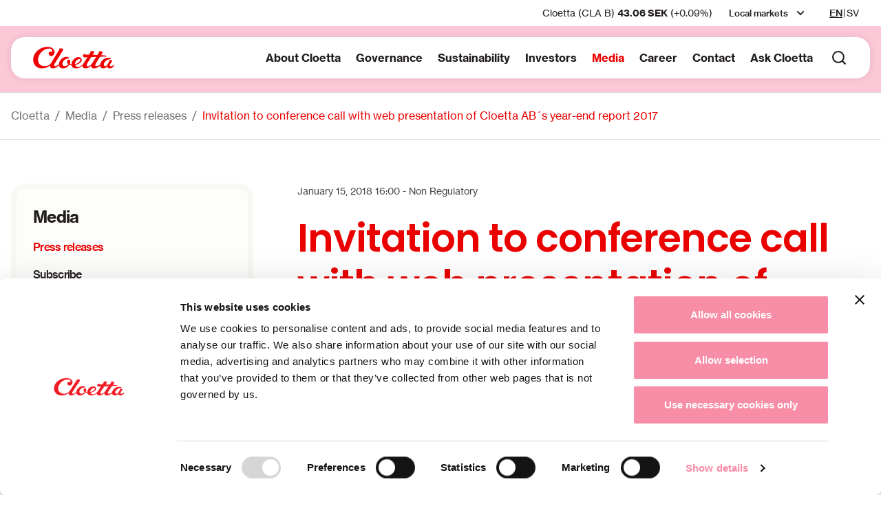

--- FILE ---
content_type: text/html; charset=UTF-8
request_url: https://www.cloetta.com/en/invitation-to-conference-call-with-web-presentation-of-cloetta-abs-year-end-report-2017
body_size: 15370
content:
<!doctype html>
<html lang="en-US">
<head>
  <meta charset="utf-8">
  <meta http-equiv="x-ua-compatible" content="ie=edge">
  <meta name="viewport" content="width=device-width, initial-scale=1, shrink-to-fit=no">
  <title>Invitation to conference call with web presentation of Cloetta AB´s year-end report 2017 &#8211; Cloetta</title>
<meta name='robots' content='max-image-preview:large' />
	<style>img:is([sizes="auto" i], [sizes^="auto," i]) { contain-intrinsic-size: 3000px 1500px }</style>
	<script>
window._wpemojiSettings = {"baseUrl":"https:\/\/s.w.org\/images\/core\/emoji\/16.0.1\/72x72\/","ext":".png","svgUrl":"https:\/\/s.w.org\/images\/core\/emoji\/16.0.1\/svg\/","svgExt":".svg","source":{"concatemoji":"https:\/\/www.cloetta.com\/en\/wp-includes\/js\/wp-emoji-release.min.js?ver=6.8.3"}};
/*! This file is auto-generated */
!function(s,n){var o,i,e;function c(e){try{var t={supportTests:e,timestamp:(new Date).valueOf()};sessionStorage.setItem(o,JSON.stringify(t))}catch(e){}}function p(e,t,n){e.clearRect(0,0,e.canvas.width,e.canvas.height),e.fillText(t,0,0);var t=new Uint32Array(e.getImageData(0,0,e.canvas.width,e.canvas.height).data),a=(e.clearRect(0,0,e.canvas.width,e.canvas.height),e.fillText(n,0,0),new Uint32Array(e.getImageData(0,0,e.canvas.width,e.canvas.height).data));return t.every(function(e,t){return e===a[t]})}function u(e,t){e.clearRect(0,0,e.canvas.width,e.canvas.height),e.fillText(t,0,0);for(var n=e.getImageData(16,16,1,1),a=0;a<n.data.length;a++)if(0!==n.data[a])return!1;return!0}function f(e,t,n,a){switch(t){case"flag":return n(e,"\ud83c\udff3\ufe0f\u200d\u26a7\ufe0f","\ud83c\udff3\ufe0f\u200b\u26a7\ufe0f")?!1:!n(e,"\ud83c\udde8\ud83c\uddf6","\ud83c\udde8\u200b\ud83c\uddf6")&&!n(e,"\ud83c\udff4\udb40\udc67\udb40\udc62\udb40\udc65\udb40\udc6e\udb40\udc67\udb40\udc7f","\ud83c\udff4\u200b\udb40\udc67\u200b\udb40\udc62\u200b\udb40\udc65\u200b\udb40\udc6e\u200b\udb40\udc67\u200b\udb40\udc7f");case"emoji":return!a(e,"\ud83e\udedf")}return!1}function g(e,t,n,a){var r="undefined"!=typeof WorkerGlobalScope&&self instanceof WorkerGlobalScope?new OffscreenCanvas(300,150):s.createElement("canvas"),o=r.getContext("2d",{willReadFrequently:!0}),i=(o.textBaseline="top",o.font="600 32px Arial",{});return e.forEach(function(e){i[e]=t(o,e,n,a)}),i}function t(e){var t=s.createElement("script");t.src=e,t.defer=!0,s.head.appendChild(t)}"undefined"!=typeof Promise&&(o="wpEmojiSettingsSupports",i=["flag","emoji"],n.supports={everything:!0,everythingExceptFlag:!0},e=new Promise(function(e){s.addEventListener("DOMContentLoaded",e,{once:!0})}),new Promise(function(t){var n=function(){try{var e=JSON.parse(sessionStorage.getItem(o));if("object"==typeof e&&"number"==typeof e.timestamp&&(new Date).valueOf()<e.timestamp+604800&&"object"==typeof e.supportTests)return e.supportTests}catch(e){}return null}();if(!n){if("undefined"!=typeof Worker&&"undefined"!=typeof OffscreenCanvas&&"undefined"!=typeof URL&&URL.createObjectURL&&"undefined"!=typeof Blob)try{var e="postMessage("+g.toString()+"("+[JSON.stringify(i),f.toString(),p.toString(),u.toString()].join(",")+"));",a=new Blob([e],{type:"text/javascript"}),r=new Worker(URL.createObjectURL(a),{name:"wpTestEmojiSupports"});return void(r.onmessage=function(e){c(n=e.data),r.terminate(),t(n)})}catch(e){}c(n=g(i,f,p,u))}t(n)}).then(function(e){for(var t in e)n.supports[t]=e[t],n.supports.everything=n.supports.everything&&n.supports[t],"flag"!==t&&(n.supports.everythingExceptFlag=n.supports.everythingExceptFlag&&n.supports[t]);n.supports.everythingExceptFlag=n.supports.everythingExceptFlag&&!n.supports.flag,n.DOMReady=!1,n.readyCallback=function(){n.DOMReady=!0}}).then(function(){return e}).then(function(){var e;n.supports.everything||(n.readyCallback(),(e=n.source||{}).concatemoji?t(e.concatemoji):e.wpemoji&&e.twemoji&&(t(e.twemoji),t(e.wpemoji)))}))}((window,document),window._wpemojiSettings);
</script>
<style id='wp-emoji-styles-inline-css'>

	img.wp-smiley, img.emoji {
		display: inline !important;
		border: none !important;
		box-shadow: none !important;
		height: 1em !important;
		width: 1em !important;
		margin: 0 0.07em !important;
		vertical-align: -0.1em !important;
		background: none !important;
		padding: 0 !important;
	}
</style>
<link rel='stylesheet' id='wp-block-library-css' href='https://www.cloetta.com/en/wp-includes/css/dist/block-library/style.min.css?ver=6.8.3' media='all' />
<style id='classic-theme-styles-inline-css'>
/*! This file is auto-generated */
.wp-block-button__link{color:#fff;background-color:#32373c;border-radius:9999px;box-shadow:none;text-decoration:none;padding:calc(.667em + 2px) calc(1.333em + 2px);font-size:1.125em}.wp-block-file__button{background:#32373c;color:#fff;text-decoration:none}
</style>
<style id='global-styles-inline-css'>
:root{--wp--preset--aspect-ratio--square: 1;--wp--preset--aspect-ratio--4-3: 4/3;--wp--preset--aspect-ratio--3-4: 3/4;--wp--preset--aspect-ratio--3-2: 3/2;--wp--preset--aspect-ratio--2-3: 2/3;--wp--preset--aspect-ratio--16-9: 16/9;--wp--preset--aspect-ratio--9-16: 9/16;--wp--preset--color--black: #000000;--wp--preset--color--cyan-bluish-gray: #abb8c3;--wp--preset--color--white: #ffffff;--wp--preset--color--pale-pink: #f78da7;--wp--preset--color--vivid-red: #cf2e2e;--wp--preset--color--luminous-vivid-orange: #ff6900;--wp--preset--color--luminous-vivid-amber: #fcb900;--wp--preset--color--light-green-cyan: #7bdcb5;--wp--preset--color--vivid-green-cyan: #00d084;--wp--preset--color--pale-cyan-blue: #8ed1fc;--wp--preset--color--vivid-cyan-blue: #0693e3;--wp--preset--color--vivid-purple: #9b51e0;--wp--preset--gradient--vivid-cyan-blue-to-vivid-purple: linear-gradient(135deg,rgba(6,147,227,1) 0%,rgb(155,81,224) 100%);--wp--preset--gradient--light-green-cyan-to-vivid-green-cyan: linear-gradient(135deg,rgb(122,220,180) 0%,rgb(0,208,130) 100%);--wp--preset--gradient--luminous-vivid-amber-to-luminous-vivid-orange: linear-gradient(135deg,rgba(252,185,0,1) 0%,rgba(255,105,0,1) 100%);--wp--preset--gradient--luminous-vivid-orange-to-vivid-red: linear-gradient(135deg,rgba(255,105,0,1) 0%,rgb(207,46,46) 100%);--wp--preset--gradient--very-light-gray-to-cyan-bluish-gray: linear-gradient(135deg,rgb(238,238,238) 0%,rgb(169,184,195) 100%);--wp--preset--gradient--cool-to-warm-spectrum: linear-gradient(135deg,rgb(74,234,220) 0%,rgb(151,120,209) 20%,rgb(207,42,186) 40%,rgb(238,44,130) 60%,rgb(251,105,98) 80%,rgb(254,248,76) 100%);--wp--preset--gradient--blush-light-purple: linear-gradient(135deg,rgb(255,206,236) 0%,rgb(152,150,240) 100%);--wp--preset--gradient--blush-bordeaux: linear-gradient(135deg,rgb(254,205,165) 0%,rgb(254,45,45) 50%,rgb(107,0,62) 100%);--wp--preset--gradient--luminous-dusk: linear-gradient(135deg,rgb(255,203,112) 0%,rgb(199,81,192) 50%,rgb(65,88,208) 100%);--wp--preset--gradient--pale-ocean: linear-gradient(135deg,rgb(255,245,203) 0%,rgb(182,227,212) 50%,rgb(51,167,181) 100%);--wp--preset--gradient--electric-grass: linear-gradient(135deg,rgb(202,248,128) 0%,rgb(113,206,126) 100%);--wp--preset--gradient--midnight: linear-gradient(135deg,rgb(2,3,129) 0%,rgb(40,116,252) 100%);--wp--preset--font-size--small: 13px;--wp--preset--font-size--medium: 20px;--wp--preset--font-size--large: 36px;--wp--preset--font-size--x-large: 42px;--wp--preset--spacing--20: 0.44rem;--wp--preset--spacing--30: 0.67rem;--wp--preset--spacing--40: 1rem;--wp--preset--spacing--50: 1.5rem;--wp--preset--spacing--60: 2.25rem;--wp--preset--spacing--70: 3.38rem;--wp--preset--spacing--80: 5.06rem;--wp--preset--shadow--natural: 6px 6px 9px rgba(0, 0, 0, 0.2);--wp--preset--shadow--deep: 12px 12px 50px rgba(0, 0, 0, 0.4);--wp--preset--shadow--sharp: 6px 6px 0px rgba(0, 0, 0, 0.2);--wp--preset--shadow--outlined: 6px 6px 0px -3px rgba(255, 255, 255, 1), 6px 6px rgba(0, 0, 0, 1);--wp--preset--shadow--crisp: 6px 6px 0px rgba(0, 0, 0, 1);}:where(.is-layout-flex){gap: 0.5em;}:where(.is-layout-grid){gap: 0.5em;}body .is-layout-flex{display: flex;}.is-layout-flex{flex-wrap: wrap;align-items: center;}.is-layout-flex > :is(*, div){margin: 0;}body .is-layout-grid{display: grid;}.is-layout-grid > :is(*, div){margin: 0;}:where(.wp-block-columns.is-layout-flex){gap: 2em;}:where(.wp-block-columns.is-layout-grid){gap: 2em;}:where(.wp-block-post-template.is-layout-flex){gap: 1.25em;}:where(.wp-block-post-template.is-layout-grid){gap: 1.25em;}.has-black-color{color: var(--wp--preset--color--black) !important;}.has-cyan-bluish-gray-color{color: var(--wp--preset--color--cyan-bluish-gray) !important;}.has-white-color{color: var(--wp--preset--color--white) !important;}.has-pale-pink-color{color: var(--wp--preset--color--pale-pink) !important;}.has-vivid-red-color{color: var(--wp--preset--color--vivid-red) !important;}.has-luminous-vivid-orange-color{color: var(--wp--preset--color--luminous-vivid-orange) !important;}.has-luminous-vivid-amber-color{color: var(--wp--preset--color--luminous-vivid-amber) !important;}.has-light-green-cyan-color{color: var(--wp--preset--color--light-green-cyan) !important;}.has-vivid-green-cyan-color{color: var(--wp--preset--color--vivid-green-cyan) !important;}.has-pale-cyan-blue-color{color: var(--wp--preset--color--pale-cyan-blue) !important;}.has-vivid-cyan-blue-color{color: var(--wp--preset--color--vivid-cyan-blue) !important;}.has-vivid-purple-color{color: var(--wp--preset--color--vivid-purple) !important;}.has-black-background-color{background-color: var(--wp--preset--color--black) !important;}.has-cyan-bluish-gray-background-color{background-color: var(--wp--preset--color--cyan-bluish-gray) !important;}.has-white-background-color{background-color: var(--wp--preset--color--white) !important;}.has-pale-pink-background-color{background-color: var(--wp--preset--color--pale-pink) !important;}.has-vivid-red-background-color{background-color: var(--wp--preset--color--vivid-red) !important;}.has-luminous-vivid-orange-background-color{background-color: var(--wp--preset--color--luminous-vivid-orange) !important;}.has-luminous-vivid-amber-background-color{background-color: var(--wp--preset--color--luminous-vivid-amber) !important;}.has-light-green-cyan-background-color{background-color: var(--wp--preset--color--light-green-cyan) !important;}.has-vivid-green-cyan-background-color{background-color: var(--wp--preset--color--vivid-green-cyan) !important;}.has-pale-cyan-blue-background-color{background-color: var(--wp--preset--color--pale-cyan-blue) !important;}.has-vivid-cyan-blue-background-color{background-color: var(--wp--preset--color--vivid-cyan-blue) !important;}.has-vivid-purple-background-color{background-color: var(--wp--preset--color--vivid-purple) !important;}.has-black-border-color{border-color: var(--wp--preset--color--black) !important;}.has-cyan-bluish-gray-border-color{border-color: var(--wp--preset--color--cyan-bluish-gray) !important;}.has-white-border-color{border-color: var(--wp--preset--color--white) !important;}.has-pale-pink-border-color{border-color: var(--wp--preset--color--pale-pink) !important;}.has-vivid-red-border-color{border-color: var(--wp--preset--color--vivid-red) !important;}.has-luminous-vivid-orange-border-color{border-color: var(--wp--preset--color--luminous-vivid-orange) !important;}.has-luminous-vivid-amber-border-color{border-color: var(--wp--preset--color--luminous-vivid-amber) !important;}.has-light-green-cyan-border-color{border-color: var(--wp--preset--color--light-green-cyan) !important;}.has-vivid-green-cyan-border-color{border-color: var(--wp--preset--color--vivid-green-cyan) !important;}.has-pale-cyan-blue-border-color{border-color: var(--wp--preset--color--pale-cyan-blue) !important;}.has-vivid-cyan-blue-border-color{border-color: var(--wp--preset--color--vivid-cyan-blue) !important;}.has-vivid-purple-border-color{border-color: var(--wp--preset--color--vivid-purple) !important;}.has-vivid-cyan-blue-to-vivid-purple-gradient-background{background: var(--wp--preset--gradient--vivid-cyan-blue-to-vivid-purple) !important;}.has-light-green-cyan-to-vivid-green-cyan-gradient-background{background: var(--wp--preset--gradient--light-green-cyan-to-vivid-green-cyan) !important;}.has-luminous-vivid-amber-to-luminous-vivid-orange-gradient-background{background: var(--wp--preset--gradient--luminous-vivid-amber-to-luminous-vivid-orange) !important;}.has-luminous-vivid-orange-to-vivid-red-gradient-background{background: var(--wp--preset--gradient--luminous-vivid-orange-to-vivid-red) !important;}.has-very-light-gray-to-cyan-bluish-gray-gradient-background{background: var(--wp--preset--gradient--very-light-gray-to-cyan-bluish-gray) !important;}.has-cool-to-warm-spectrum-gradient-background{background: var(--wp--preset--gradient--cool-to-warm-spectrum) !important;}.has-blush-light-purple-gradient-background{background: var(--wp--preset--gradient--blush-light-purple) !important;}.has-blush-bordeaux-gradient-background{background: var(--wp--preset--gradient--blush-bordeaux) !important;}.has-luminous-dusk-gradient-background{background: var(--wp--preset--gradient--luminous-dusk) !important;}.has-pale-ocean-gradient-background{background: var(--wp--preset--gradient--pale-ocean) !important;}.has-electric-grass-gradient-background{background: var(--wp--preset--gradient--electric-grass) !important;}.has-midnight-gradient-background{background: var(--wp--preset--gradient--midnight) !important;}.has-small-font-size{font-size: var(--wp--preset--font-size--small) !important;}.has-medium-font-size{font-size: var(--wp--preset--font-size--medium) !important;}.has-large-font-size{font-size: var(--wp--preset--font-size--large) !important;}.has-x-large-font-size{font-size: var(--wp--preset--font-size--x-large) !important;}
:where(.wp-block-post-template.is-layout-flex){gap: 1.25em;}:where(.wp-block-post-template.is-layout-grid){gap: 1.25em;}
:where(.wp-block-columns.is-layout-flex){gap: 2em;}:where(.wp-block-columns.is-layout-grid){gap: 2em;}
:root :where(.wp-block-pullquote){font-size: 1.5em;line-height: 1.6;}
</style>
<link rel='stylesheet' id='cryptx-styles-css' href='https://www.cloetta.com/en/wp-content/plugins/cryptx/css/cryptx.css?ver=4.0.4' media='all' />
<link rel='stylesheet' id='sage/app.css-css' href='https://www.cloetta.com/en/wp-content/themes/cloetta/public/styles/app.css?id=58a80d31e8645c5754a7' media='all' />
<link rel="canonical" href="https://www.cloetta.com/en/invitation-to-conference-call-with-web-presentation-of-cloetta-abs-year-end-report-2017/" />
<link rel='shortlink' href='https://www.cloetta.com/en/?p=11548' />
<script type="text/javascript">
          var ajaxurl = "https://www.cloetta.com/en/wp-admin/admin-ajax.php";
        </script><meta name="description" content="Cloetta AB will publish the year-end report for the period 1 January – 31 December 2017 on Friday 26 January 2018 at 08:00 a.m. CET. Following this report Cloetta will organize a conference call with web presentation for media and the financial community." />
<meta property="og:title" content="Invitation to conference call with web presentation of Cloetta AB´s year-end report 2017 - Cloetta">
<meta property="og:description" content="Cloetta AB will publish the year-end report for the period 1 January – 31 December 2017 on Friday 26 January 2018 at 08:00 a.m. CET. Following this report Cloetta will organize a conference call with web presentation for media and the financial community." />
<meta property="og:image" content="https://www.cloetta.com/en/wp-content/uploads/sites/2/2017/07/red-band-netherlands-cloetta-2017-featured.jpg">
<meta property="og:type" content="website" />
<meta property="og:site_name" content="Cloetta" />
<meta property="og:url" content="https://www.cloetta.com/en/invitation-to-conference-call-with-web-presentation-of-cloetta-abs-year-end-report-2017" />
<meta name="twitter:card" content="summary_large_image">
<meta name="twitter:site" content="@">
<meta name="twitter:title" content="Invitation to conference call with web presentation of Cloetta AB´s year-end report 2017 - Cloetta">
<meta name="twitter:description" content="Cloetta AB will publish the year-end report for the period 1 January – 31 December 2017 on Friday 26 January 2018 at 08:00 a.m. CET. Following this report Cloetta will organize a conference call with web presentation for media and the financial community.">
<meta name="twitter:image" content="https://www.cloetta.com/en/wp-content/uploads/sites/2/2017/07/red-band-netherlands-cloetta-2017-featured.jpg">
<link rel="icon" href="https://www.cloetta.com/en/wp-content/uploads/sites/2/2021/10/favicon.png" sizes="32x32" />
<link rel="icon" href="https://www.cloetta.com/en/wp-content/uploads/sites/2/2021/10/favicon.png" sizes="192x192" />
<link rel="apple-touch-icon" href="https://www.cloetta.com/en/wp-content/uploads/sites/2/2021/10/favicon.png" />
<meta name="msapplication-TileImage" content="https://www.cloetta.com/en/wp-content/uploads/sites/2/2021/10/favicon.png" />
    <link rel="apple-touch-icon" sizes="180x180" href="https://www.cloetta.com/en/wp-content/themes/cloetta/public/images/apple-touch-icon.png">
    <link rel="manifest" href="https://www.cloetta.com/en/wp-content/themes/cloetta/public/images/site.webmanifest">
    <link rel="mask-icon" href="https://www.cloetta.com/en/wp-content/themes/cloetta/public/images/safari-pinned-tab.svg" color="#F00000">
    <meta name="msapplication-TileColor" content="#F00000">
    <meta name="theme-color" content="#F00000">

    
    
    <style type="text/css">@font-face {font-family:Playfair Display;font-style:normal;font-weight:400;src:url(/cf-fonts/v/playfair-display/5.0.18/cyrillic/wght/normal.woff2);unicode-range:U+0301,U+0400-045F,U+0490-0491,U+04B0-04B1,U+2116;font-display:swap;}@font-face {font-family:Playfair Display;font-style:normal;font-weight:400;src:url(/cf-fonts/v/playfair-display/5.0.18/latin-ext/wght/normal.woff2);unicode-range:U+0100-02AF,U+0304,U+0308,U+0329,U+1E00-1E9F,U+1EF2-1EFF,U+2020,U+20A0-20AB,U+20AD-20CF,U+2113,U+2C60-2C7F,U+A720-A7FF;font-display:swap;}@font-face {font-family:Playfair Display;font-style:normal;font-weight:400;src:url(/cf-fonts/v/playfair-display/5.0.18/latin/wght/normal.woff2);unicode-range:U+0000-00FF,U+0131,U+0152-0153,U+02BB-02BC,U+02C6,U+02DA,U+02DC,U+0304,U+0308,U+0329,U+2000-206F,U+2074,U+20AC,U+2122,U+2191,U+2193,U+2212,U+2215,U+FEFF,U+FFFD;font-display:swap;}@font-face {font-family:Playfair Display;font-style:normal;font-weight:400;src:url(/cf-fonts/v/playfair-display/5.0.18/vietnamese/wght/normal.woff2);unicode-range:U+0102-0103,U+0110-0111,U+0128-0129,U+0168-0169,U+01A0-01A1,U+01AF-01B0,U+0300-0301,U+0303-0304,U+0308-0309,U+0323,U+0329,U+1EA0-1EF9,U+20AB;font-display:swap;}</style>

    
  <!-- Cookiebot -->
  <script id="Cookiebot" src="https://consent.cookiebot.eu/uc.js" data-cbid="a5747fbe-21cf-43f1-9d20-7e672dd274f3" data-blockingmode="auto" type="text/javascript"></script>  <!-- Cookiebot End -->

  <!-- Google Tag Manager -->
  <!-- Google Tag Manager -->
<script>(function(w,d,s,l,i){w[l]=w[l]||[];w[l].push({'gtm.start':
new Date().getTime(),event:'gtm.js'});var f=d.getElementsByTagName(s)[0],
j=d.createElement(s),dl=l!='dataLayer'?'&l='+l:'';j.async=true;j.src=
'https://www.googletagmanager.com/gtm.js?id='+i+dl;f.parentNode.insertBefore(j,f);
})(window,document,'script','dataLayer','GTM-5NRC3MG');</script>
<!-- End Google Tag Manager -->  <!-- Google Tag Manager End -->

</head>

<body class="wp-singular post-template-default single single-post postid-11548 single-format-standard wp-custom-logo wp-embed-responsive wp-theme-cloetta wide-layout has-primary-sidebar slug-invitation-to-conference-call-with-web-presentation-of-cloetta-abs-year-end-report-2017">

<!-- Google Tag Manager noscript -->
<!-- Google Tag Manager (noscript) -->
<noscript><iframe src="https://www.googletagmanager.com/ns.html?id=GTM-5NRC3MG"
height="0" width="0" style="display:none;visibility:hidden"></iframe></noscript>
<!-- End Google Tag Manager (noscript) --><!-- Google Tag Manager noscript End -->


<div id="app">
  <a class="visually-hidden-focusable skip-to-content bg-secondary text-white" href="#main">
  Skip to content
</a>

  <header class="banner fixed-top  has-navbar-top ">

  <nav class="navbar-top navbar navbar-expand d-none d-xl-flex" aria-label="Top menu">
  <div class="container justify-content-end">



    <div id="module-529" class="module module-shareticker has-text-color module-has-link no-link-text post-529 type-module status-publish hentry" style="--cw-text-color: #231e1e;">
  

    <div class="module-bg-wrap" >
  <div class="module-content">
    
    <div id="target-ticker-small-529" class="target-ticker-cision target-ticker-small" data-size="small" data-baseurl="https://www.cloetta.com/en">
      <div id="sharetickerLoader" class="loader d-flex w-100 h-100 text-center align-items-center justify-content-center">
        <div class="spinner-grow spinner-grow-sm text-primary" role="status">
          <span class="visually-hidden">Loading...</span>
        </div>
      </div>
    </div>

        <div class="read-more-container ">
    <a
            
            class="  stretched-link "
      href="https://www.cloetta.com/en/investors/the-share/"
      aria-label="Read more"
    >    </a>

    
  </div>
  </div>
</div>

</div>
          <div class="menu-top-menu-container"><ul id="menu-top-menu" class="navbar-nav"><li id="menu-item-16953" class="menu-item menu-item-type-custom menu-item-object-custom menu-item-has-children menu-item-16953"><a href="#">Local markets</a>
<ul class="sub-menu">
	<li id="menu-item-16954" class="menu-item menu-item-type-custom menu-item-object-custom menu-item-16954"><a target="_blank" href="https://www.cloetta.se/">Sweden</a></li>
	<li id="menu-item-16955" class="menu-item menu-item-type-custom menu-item-object-custom menu-item-16955"><a target="_blank" href="https://www.cloetta.fi/">Finland</a></li>
	<li id="menu-item-16956" class="menu-item menu-item-type-custom menu-item-object-custom menu-item-16956"><a target="_blank" href="https://www.cloetta.nl/">The Netherlands</a></li>
	<li id="menu-item-16957" class="menu-item menu-item-type-custom menu-item-object-custom menu-item-16957"><a target="_blank" href="https://www.cloetta.dk/">Denmark</a></li>
	<li id="menu-item-16958" class="menu-item menu-item-type-custom menu-item-object-custom menu-item-16958"><a target="_blank" href="https://www.cloetta.no/">Norway</a></li>
	<li id="menu-item-16959" class="menu-item menu-item-type-custom menu-item-object-custom menu-item-16959"><a target="_blank" href="https://cloetta.co.uk/">United Kingdom</a></li>
	<li id="menu-item-16960" class="menu-item menu-item-type-custom menu-item-object-custom menu-item-16960"><a href="https://www.cloetta.com/en/markets-and-brands/cloettas-main-markets/germany/">Germany</a></li>
	<li id="menu-item-16961" class="menu-item menu-item-type-custom menu-item-object-custom menu-item-16961"><a href="https://www.cloetta.com/en/markets-and-brands/cloettas-main-markets/international-markets/">All other markets</a></li>
</ul>
</li>
</ul></div>
        <div class="container-lang">
              
      <div class="navbar-lang position-relative">
        <ul class="navbar-nav flex-row">
                      <li class="nav-item have-label active no-flag lang-en">
              <a class="nav-link link-dark"
                 aria-label="en"                   href="https://www.cloetta.com/en"              >
                                EN              </a>
            </li>
                      <li class="nav-item have-label no-flag lang-sv">
              <a class="nav-link link-dark"
                 aria-label="sv"                  href="https://www.cloetta.com/sv"               >
                                SV              </a>
            </li>
                  </ul>
      </div>
      </div>
  </div>
</nav>

  <nav class="navbar-main navbar navbar-expand-xl" role="navigation" aria-label="Main menu">
    <div class="container">

      <div class="d-flex align-items-center flex-grow-1">
        <a class="navbar-brand logo" href="https://www.cloetta.com/en/">
    <img alt="Cloetta logo" src="https://www.cloetta.com/en/wp-content/uploads/sites/2/2021/10/logo.svg" width="146" height="40"/>
  </a>

          <div class="d-flex align-items-center d-xl-none ms-auto me-2">
            <button class="btn btn-search" aria-label="Search button 1" type="button" data-bs-toggle="collapse" data-bs-target="#collapseSearch-1" aria-expanded="false" aria-controls="collapseSearch-1">
  <span class="visually-hidden">Search</span>
</button>
<div id="collapseSearch-1" class="toggle-search-form collapse position-absolute">
  <div class="container">
    <form role="search" method="get" class="search-form d-flex align-items-center" action="https://www.cloetta.com/en/">
  <div class="input-group">
    <button id="search-icon-1" type="submit" class="input-group-text" aria-label="Search button">
      <svg class="icon" xmlns="http://www.w3.org/2000/svg" width="24" height="24" viewBox="0 0 24 24" fill="none">
  <path d="M18.031 16.617L22.314 20.899L20.899 22.314L16.617 18.031C15.0237 19.3082 13.042 20.0029 11 20C6.032 20 2 15.968 2 11C2 6.032 6.032 2 11 2C15.968 2 20 6.032 20 11C20.0029 13.042 19.3082 15.0237 18.031 16.617ZM16.025 15.875C17.2938 14.5697 18.0025 12.8204 18 11C18 7.133 14.867 4 11 4C7.133 4 4 7.133 4 11C4 14.867 7.133 18 11 18C12.8204 18.0025 14.5697 17.2938 15.875 16.025L16.025 15.875Z" fill="#181818"/>
</svg>    </button>
    <label for="searchField-1" class="form-label visually-hidden">
      Search
    </label>
    <input
      id="searchField-1"
      type="search"
      class="search-field form-control ms-0"
      placeholder="Search this site"
      value=""
      name="s"
      aria-describedby="search-icon-1"
      autocomplete="off"
    >
  </div>
</form>
  </div>
</div>
          </div>

        <button class="navbar-toggler ms-1" type="button" data-bs-toggle="collapse" data-bs-target="#navbarNav" aria-controls="navbarNav" aria-expanded="false" aria-label="Toggle mobile menu">
          <span class="bars"></span>
          <span class="navbar-toggler-label">Menu</span>
        </button>
      </div>

      <div id="navbarNav" class="collapse navbar-collapse justify-content-end">

        <ul class="navbar-nav">
          <li class="menu-item menu-item-has-children">
        <a  href="https://www.cloetta.com/en/about-cloetta/"
           aria-expanded="false" aria-haspopup="true"         >
          About Cloetta
        </a>
                  <button class="expander border-0 bg-transparent p-0" aria-label="expander" tabindex="-1"></button>
                          <div class="sub-menu">

            <div class="menu-about-cloetta-container"><ul id="menu-about-cloetta" class="d-xl-grid grid-cols-xl-4"><li id="menu-item-19921" class="main-subitem menu-item menu-item-type-post_type menu-item-object-page menu-item-19921 depth-0 menu-column"><a class="nav-link" href="https://www.cloetta.com/en/about-cloetta/">About Cloetta</a></li>
<li id="menu-item-752" class="menu-item menu-item-type-post_type menu-item-object-menu_column menu-item-has-children menu-item-752 depth-0 menu-column">
<ul class="sub-menu">
	<li id="menu-item-597" class="menu-item menu-item-type-post_type menu-item-object-page menu-item-597 depth-1"><a class="nav-link" href="https://www.cloetta.com/en/about-cloetta/cloetta-in-brief/">Cloetta in brief</a></li>
	<li id="menu-item-614" class="menu-item menu-item-type-post_type menu-item-object-page menu-item-614 depth-1"><a class="nav-link" href="https://www.cloetta.com/en/about-cloetta/purpose-vision-and-values/">Purpose, vision and values</a></li>
	<li id="menu-item-2065" class="menu-item menu-item-type-post_type menu-item-object-page menu-item-2065 depth-1"><a class="nav-link" href="https://www.cloetta.com/en/investors/strategic-priorities/">Strategic priorities</a></li>
	<li id="menu-item-19839" class="menu-item menu-item-type-post_type menu-item-object-page menu-item-has-children menu-item-19839 depth-1"><a class="nav-link" href="https://www.cloetta.com/en/about-cloetta/markets-and-brands/">Markets and brands</a><button class="expander border-0 bg-transparent p-0" aria-label="expander"></button>
	<ul class="sub-menu">
		<li id="menu-item-19842" class="menu-item menu-item-type-post_type menu-item-object-page menu-item-has-children menu-item-19842 depth-2"><a class="nav-link" href="https://www.cloetta.com/en/about-cloetta/markets-and-brands/cloettas-brands/">Cloetta’s brands</a><button class="expander border-0 bg-transparent p-0" aria-label="expander"></button>
		<ul class="sub-menu">
			<li id="menu-item-19843" class="menu-item menu-item-type-post_type menu-item-object-page menu-item-19843 depth-3"><a class="nav-link" href="https://www.cloetta.com/en/about-cloetta/markets-and-brands/cloettas-brands/cloettas-offer/">Cloetta’s offer</a></li>
			<li id="menu-item-19844" class="menu-item menu-item-type-post_type menu-item-object-page menu-item-19844 depth-3"><a class="nav-link" href="https://www.cloetta.com/en/about-cloetta/markets-and-brands/cloettas-brands/corporate-brand/">Corporate brand</a></li>
		</ul>
</li>
		<li id="menu-item-19840" class="menu-item menu-item-type-post_type menu-item-object-page menu-item-19840 depth-2"><a class="nav-link" href="https://www.cloetta.com/en/about-cloetta/markets-and-brands/brand-portfolio/">Brand portfolio</a></li>
		<li id="menu-item-19841" class="menu-item menu-item-type-post_type menu-item-object-page menu-item-19841 depth-2"><a class="nav-link" href="https://www.cloetta.com/en/about-cloetta/markets-and-brands/cloettas-core-markets/">Cloetta’s core markets</a></li>
	</ul>
</li>
	<li id="menu-item-19845" class="menu-item menu-item-type-post_type menu-item-object-page menu-item-19845 depth-1"><a class="nav-link" href="https://www.cloetta.com/en/about-cloetta/markets-and-brands/taste-panel/">Taste panel</a></li>
	<li id="menu-item-617" class="menu-item menu-item-type-post_type menu-item-object-page menu-item-has-children menu-item-617 depth-1"><a class="nav-link" href="https://www.cloetta.com/en/about-cloetta/the-market/">The market</a><button class="expander border-0 bg-transparent p-0" aria-label="expander"></button>
	<ul class="sub-menu">
		<li id="menu-item-618" class="menu-item menu-item-type-post_type menu-item-object-page menu-item-618 depth-2"><a class="nav-link" href="https://www.cloetta.com/en/about-cloetta/the-market/consumption-patterns/">Consumption patterns</a></li>
		<li id="menu-item-619" class="menu-item menu-item-type-post_type menu-item-object-page menu-item-619 depth-2"><a class="nav-link" href="https://www.cloetta.com/en/about-cloetta/the-market/drivers-in-the-surrounding-world/">Drivers in the surrounding world</a></li>
		<li id="menu-item-620" class="menu-item menu-item-type-post_type menu-item-object-page menu-item-620 depth-2"><a class="nav-link" href="https://www.cloetta.com/en/about-cloetta/the-market/consumer-trends/">Consumer trends</a></li>
	</ul>
</li>
</ul>
</li>
<li id="menu-item-753" class="menu-item menu-item-type-post_type menu-item-object-menu_column menu-item-has-children menu-item-753 depth-0 menu-column">
<ul class="sub-menu">
	<li id="menu-item-606" class="menu-item menu-item-type-post_type menu-item-object-page menu-item-has-children menu-item-606 depth-1"><a class="nav-link" href="https://www.cloetta.com/en/about-cloetta/our-business/">Our business</a><button class="expander border-0 bg-transparent p-0" aria-label="expander"></button>
	<ul class="sub-menu">
		<li id="menu-item-612" class="menu-item menu-item-type-post_type menu-item-object-page menu-item-612 depth-2"><a class="nav-link" href="https://www.cloetta.com/en/about-cloetta/our-business/product-development/">Product development</a></li>
		<li id="menu-item-613" class="menu-item menu-item-type-post_type menu-item-object-page menu-item-613 depth-2"><a class="nav-link" href="https://www.cloetta.com/en/about-cloetta/our-business/procurement/">Procurement</a></li>
		<li id="menu-item-610" class="menu-item menu-item-type-post_type menu-item-object-page menu-item-has-children menu-item-610 depth-2"><a class="nav-link" href="https://www.cloetta.com/en/about-cloetta/our-business/manufacturing/">Manufacturing</a><button class="expander border-0 bg-transparent p-0" aria-label="expander"></button>
		<ul class="sub-menu">
			<li id="menu-item-611" class="menu-item menu-item-type-post_type menu-item-object-page menu-item-611 depth-3"><a class="nav-link" href="https://www.cloetta.com/en/about-cloetta/our-business/manufacturing/production-facilities/">Production facilities</a></li>
		</ul>
</li>
		<li id="menu-item-609" class="menu-item menu-item-type-post_type menu-item-object-page menu-item-609 depth-2"><a class="nav-link" href="https://www.cloetta.com/en/about-cloetta/our-business/customer/">Customer</a></li>
		<li id="menu-item-608" class="menu-item menu-item-type-post_type menu-item-object-page menu-item-608 depth-2"><a class="nav-link" href="https://www.cloetta.com/en/about-cloetta/our-business/consumer/">Consumer</a></li>
	</ul>
</li>
	<li id="menu-item-605" class="menu-item menu-item-type-post_type menu-item-object-page menu-item-605 depth-1"><a class="nav-link" href="https://www.cloetta.com/en/about-cloetta/organisation/">Organisation</a></li>
</ul>
</li>
<li id="menu-item-754" class="menu-item menu-item-type-post_type menu-item-object-menu_column menu-item-has-children menu-item-754 depth-0 menu-column">
<ul class="sub-menu">
	<li id="menu-item-599" class="menu-item menu-item-type-post_type menu-item-object-page menu-item-has-children menu-item-599 depth-1"><a class="nav-link" href="https://www.cloetta.com/en/about-cloetta/history/">History</a><button class="expander border-0 bg-transparent p-0" aria-label="expander"></button>
	<ul class="sub-menu">
		<li id="menu-item-600" class="menu-item menu-item-type-post_type menu-item-object-page menu-item-600 depth-2"><a class="nav-link" href="https://www.cloetta.com/en/about-cloetta/history/the-history-of-ahlgrens-bilar/">The history of Ahlgrens bilar</a></li>
		<li id="menu-item-601" class="menu-item menu-item-type-post_type menu-item-object-page menu-item-601 depth-2"><a class="nav-link" href="https://www.cloetta.com/en/about-cloetta/history/the-history-of-jenkki/">The history of Jenkki</a></li>
		<li id="menu-item-602" class="menu-item menu-item-type-post_type menu-item-object-page menu-item-602 depth-2"><a class="nav-link" href="https://www.cloetta.com/en/about-cloetta/history/the-history-of-kexchoklad/">The history of Kexchoklad</a></li>
		<li id="menu-item-603" class="menu-item menu-item-type-post_type menu-item-object-page menu-item-603 depth-2"><a class="nav-link" href="https://www.cloetta.com/en/about-cloetta/history/the-history-of-lakerol/">The history of Läkerol</a></li>
		<li id="menu-item-621" class="menu-item menu-item-type-post_type menu-item-object-page menu-item-621 depth-2"><a class="nav-link" href="https://www.cloetta.com/en/about-cloetta/history/the-history-of-venco/">The history of Venco</a></li>
	</ul>
</li>
	<li id="menu-item-598" class="menu-item menu-item-type-post_type menu-item-object-page menu-item-598 depth-1"><a class="nav-link" href="https://www.cloetta.com/en/about-cloetta/glossary/">Glossary</a></li>
</ul>
</li>
</ul></div>
          </div>
              </li>
          <li class="menu-item menu-item-has-children">
        <a  href="https://www.cloetta.com/en/governance/"
           aria-expanded="false" aria-haspopup="true"         >
          Governance
        </a>
                  <button class="expander border-0 bg-transparent p-0" aria-label="expander" tabindex="-1"></button>
                          <div class="sub-menu">

            <div class="menu-governance-container"><ul id="menu-governance" class="d-xl-grid grid-cols-xl-4"><li id="menu-item-19949" class="main-subitem menu-item menu-item-type-post_type menu-item-object-page menu-item-19949 depth-0 menu-column"><a class="nav-link" href="https://www.cloetta.com/en/governance/">Governance</a></li>
<li id="menu-item-755" class="menu-item menu-item-type-post_type menu-item-object-menu_column menu-item-has-children menu-item-755 depth-0 menu-column">
<ul class="sub-menu">
	<li id="menu-item-669" class="menu-item menu-item-type-post_type menu-item-object-page menu-item-669 depth-1"><a class="nav-link" href="https://www.cloetta.com/en/governance/corporate-governance-reports/">Corporate Governance Reports</a></li>
	<li id="menu-item-671" class="menu-item menu-item-type-post_type menu-item-object-page menu-item-671 depth-1"><a class="nav-link" href="https://www.cloetta.com/en/governance/general-meetings/">General meetings</a></li>
	<li id="menu-item-674" class="menu-item menu-item-type-post_type menu-item-object-page menu-item-has-children menu-item-674 depth-1"><a class="nav-link" href="https://www.cloetta.com/en/governance/nomination-committee/">Nomination committee</a><button class="expander border-0 bg-transparent p-0" aria-label="expander"></button>
	<ul class="sub-menu">
		<li id="menu-item-676" class="menu-item menu-item-type-post_type menu-item-object-page menu-item-676 depth-2"><a class="nav-link" href="https://www.cloetta.com/en/governance/nomination-committee/rules-of-the-nomination-committee/">Rules of the nomination committee</a></li>
		<li id="menu-item-675" class="menu-item menu-item-type-post_type menu-item-object-page menu-item-675 depth-2"><a class="nav-link" href="https://www.cloetta.com/en/governance/nomination-committee/nomination-committees/">Nomination committees</a></li>
	</ul>
</li>
	<li id="menu-item-661" class="menu-item menu-item-type-post_type menu-item-object-page menu-item-has-children menu-item-661 depth-1"><a class="nav-link" href="https://www.cloetta.com/en/governance/board-of-directors/">Board of Directors</a><button class="expander border-0 bg-transparent p-0" aria-label="expander"></button>
	<ul class="sub-menu">
		<li id="menu-item-663" class="menu-item menu-item-type-post_type menu-item-object-page menu-item-663 depth-2"><a class="nav-link" href="https://www.cloetta.com/en/governance/board-of-directors/board-composition/">Board composition</a></li>
		<li id="menu-item-677" class="menu-item menu-item-type-post_type menu-item-object-page menu-item-677 depth-2"><a class="nav-link" href="https://www.cloetta.com/en/governance/board-of-directors/work-of-the-board-of-directors/">Work of the Board of Directors</a></li>
		<li id="menu-item-662" class="menu-item menu-item-type-post_type menu-item-object-page menu-item-662 depth-2"><a class="nav-link" href="https://www.cloetta.com/en/governance/board-of-directors/board-committees/">Board committees</a></li>
		<li id="menu-item-664" class="menu-item menu-item-type-post_type menu-item-object-page menu-item-664 depth-2"><a class="nav-link" href="https://www.cloetta.com/en/governance/board-of-directors/evaluation-of-board-performance/">Evaluation of Board performance</a></li>
	</ul>
</li>
</ul>
</li>
<li id="menu-item-756" class="menu-item menu-item-type-post_type menu-item-object-menu_column menu-item-has-children menu-item-756 depth-0 menu-column">
<ul class="sub-menu">
	<li id="menu-item-665" class="menu-item menu-item-type-post_type menu-item-object-page menu-item-has-children menu-item-665 depth-1"><a class="nav-link" href="https://www.cloetta.com/en/governance/ceo-and-group-management/">CEO and Group Management</a><button class="expander border-0 bg-transparent p-0" aria-label="expander"></button>
	<ul class="sub-menu">
		<li id="menu-item-666" class="menu-item menu-item-type-post_type menu-item-object-page menu-item-666 depth-2"><a class="nav-link" href="https://www.cloetta.com/en/governance/ceo-and-group-management/group-management/">Group Management</a></li>
	</ul>
</li>
	<li id="menu-item-678" class="menu-item menu-item-type-post_type menu-item-object-page menu-item-has-children menu-item-678 depth-1"><a class="nav-link" href="https://www.cloetta.com/en/governance/remuneration/">Remuneration</a><button class="expander border-0 bg-transparent p-0" aria-label="expander"></button>
	<ul class="sub-menu">
		<li id="menu-item-672" class="menu-item menu-item-type-post_type menu-item-object-page menu-item-672 depth-2"><a class="nav-link" href="https://www.cloetta.com/en/governance/incentive-programmes/">Incentive programmes</a></li>
	</ul>
</li>
	<li id="menu-item-660" class="menu-item menu-item-type-post_type menu-item-object-page menu-item-660 depth-1"><a class="nav-link" href="https://www.cloetta.com/en/governance/auditors/">Auditors</a></li>
</ul>
</li>
<li id="menu-item-757" class="menu-item menu-item-type-post_type menu-item-object-menu_column menu-item-has-children menu-item-757 depth-0 menu-column">
<ul class="sub-menu">
	<li id="menu-item-667" class="menu-item menu-item-type-post_type menu-item-object-page menu-item-has-children menu-item-667 depth-1"><a class="nav-link" href="https://www.cloetta.com/en/governance/code-of-conduct/">Code of conduct</a><button class="expander border-0 bg-transparent p-0" aria-label="expander"></button>
	<ul class="sub-menu">
		<li id="menu-item-668" class="menu-item menu-item-type-post_type menu-item-object-page menu-item-668 depth-2"><a class="nav-link" href="https://www.cloetta.com/en/governance/code-of-conduct/anti-bribery-and-anti-corruption/">Anti-bribery and Anti-corruption</a></li>
		<li id="menu-item-679" class="menu-item menu-item-type-post_type menu-item-object-page menu-item-679 depth-2"><a class="nav-link" href="https://www.cloetta.com/en/governance/code-of-conduct/tax/">Tax</a></li>
		<li id="menu-item-680" class="menu-item menu-item-type-post_type menu-item-object-page menu-item-680 depth-2"><a class="nav-link" href="https://www.cloetta.com/en/governance/code-of-conduct/whistleblower-function/">Whistleblower function</a></li>
	</ul>
</li>
	<li id="menu-item-673" class="menu-item menu-item-type-post_type menu-item-object-page menu-item-673 depth-1"><a class="nav-link" href="https://www.cloetta.com/en/governance/internal-control/">Internal control</a></li>
	<li id="menu-item-659" class="menu-item menu-item-type-post_type menu-item-object-page menu-item-659 depth-1"><a class="nav-link" href="https://www.cloetta.com/en/governance/articles-of-association/">Articles of Association</a></li>
</ul>
</li>
</ul></div>
          </div>
              </li>
          <li class="menu-item menu-item-has-children">
        <a  href="https://www.cloetta.com/en/sustainability/"
           aria-expanded="false" aria-haspopup="true"         >
          Sustainability
        </a>
                  <button class="expander border-0 bg-transparent p-0" aria-label="expander" tabindex="-1"></button>
                          <div class="sub-menu">

            <div class="menu-sustainability-container"><ul id="menu-sustainability" class="d-xl-grid grid-cols-xl-4"><li id="menu-item-19950" class="main-subitem menu-item menu-item-type-post_type menu-item-object-page menu-item-19950 depth-0 menu-column"><a class="nav-link" href="https://www.cloetta.com/en/sustainability/">Sustainability</a></li>
<li id="menu-item-758" class="menu-item menu-item-type-post_type menu-item-object-menu_column menu-item-has-children menu-item-758 depth-0 menu-column">
<ul class="sub-menu">
	<li id="menu-item-715" class="menu-item menu-item-type-post_type menu-item-object-page menu-item-715 depth-1"><a class="nav-link" href="https://www.cloetta.com/en/sustainability/sustainability-agenda-and-targets/">Sustainability agenda and targets</a></li>
	<li id="menu-item-1623" class="menu-item menu-item-type-post_type menu-item-object-page menu-item-1623 depth-1"><a class="nav-link" href="https://www.cloetta.com/en/sustainability/case/">Case</a></li>
	<li id="menu-item-1716" class="menu-item menu-item-type-post_type menu-item-object-page menu-item-has-children menu-item-1716 depth-1"><a class="nav-link" href="https://www.cloetta.com/en/sustainability/governance-and-organisation/">Governance and organisation</a><button class="expander border-0 bg-transparent p-0" aria-label="expander"></button>
	<ul class="sub-menu">
		<li id="menu-item-722" class="menu-item menu-item-type-post_type menu-item-object-page menu-item-722 depth-2"><a class="nav-link" href="https://www.cloetta.com/en/sustainability/cloettas-policies/">Cloetta’s policies</a></li>
	</ul>
</li>
</ul>
</li>
<li id="menu-item-759" class="menu-item menu-item-type-post_type menu-item-object-menu_column menu-item-has-children menu-item-759 depth-0 menu-column">
<ul class="sub-menu">
	<li id="menu-item-17921" class="menu-item menu-item-type-post_type menu-item-object-page menu-item-17921 depth-1"><a class="nav-link" href="https://www.cloetta.com/en/sustainability/human-rights/">Human rights</a></li>
	<li id="menu-item-17474" class="menu-item menu-item-type-post_type menu-item-object-page menu-item-17474 depth-1"><a class="nav-link" href="https://www.cloetta.com/en/sustainability/palm-oil/">Palm oil</a></li>
</ul>
</li>
<li id="menu-item-760" class="menu-item menu-item-type-post_type menu-item-object-menu_column menu-item-has-children menu-item-760 depth-0 menu-column">
<ul class="sub-menu">
	<li id="menu-item-18816" class="menu-item menu-item-type-custom menu-item-object-custom menu-item-18816 depth-1"><a class="nav-link" href="https://www.cloetta.com/en/investors/annual-reports/">Annual and sustainability reports</a></li>
</ul>
</li>
</ul></div>
          </div>
              </li>
          <li class="menu-item menu-item-has-children">
        <a  href="https://www.cloetta.com/en/investors/"
           aria-expanded="false" aria-haspopup="true"         >
          Investors
        </a>
                  <button class="expander border-0 bg-transparent p-0" aria-label="expander" tabindex="-1"></button>
                          <div class="sub-menu">

            <div class="menu-investors-container"><ul id="menu-investors" class="d-xl-grid grid-cols-xl-4"><li id="menu-item-19954" class="main-subitem menu-item menu-item-type-post_type menu-item-object-page menu-item-19954 depth-0 menu-column"><a class="nav-link" href="https://www.cloetta.com/en/investors/">Investors</a></li>
<li id="menu-item-1263" class="menu-item menu-item-type-post_type menu-item-object-menu_column menu-item-has-children menu-item-1263 depth-0 menu-column">
<ul class="sub-menu">
	<li id="menu-item-19618" class="menu-item menu-item-type-post_type menu-item-object-page menu-item-19618 depth-1"><a class="nav-link" href="https://www.cloetta.com/en/investors/investor-day-2025/">Investor Day 2025</a></li>
	<li id="menu-item-20592" class="menu-item menu-item-type-post_type menu-item-object-page menu-item-20592 depth-1"><a class="nav-link" href="https://www.cloetta.com/en/investors/investment-case/">Investment case</a></li>
	<li id="menu-item-958" class="menu-item menu-item-type-post_type menu-item-object-page menu-item-958 depth-1"><a class="nav-link" href="https://www.cloetta.com/en/investors/strategic-priorities/">Strategic priorities</a></li>
	<li id="menu-item-980" class="menu-item menu-item-type-post_type menu-item-object-page menu-item-980 depth-1"><a class="nav-link" href="https://www.cloetta.com/en/investors/interim-reports/">Interim Reports</a></li>
	<li id="menu-item-981" class="menu-item menu-item-type-post_type menu-item-object-page menu-item-981 depth-1"><a class="nav-link" href="https://www.cloetta.com/en/investors/annual-and-sustainability-reports/">Annual and Sustainability Reports</a></li>
	<li id="menu-item-17184" class="menu-item menu-item-type-post_type menu-item-object-page menu-item-17184 depth-1"><a class="nav-link" href="https://www.cloetta.com/en/investors/presentations/">Presentations</a></li>
	<li id="menu-item-959" class="menu-item menu-item-type-post_type menu-item-object-page menu-item-has-children menu-item-959 depth-1"><a class="nav-link" href="https://www.cloetta.com/en/investors/financial-information/">Financial information</a><button class="expander border-0 bg-transparent p-0" aria-label="expander"></button>
	<ul class="sub-menu">
		<li id="menu-item-964" class="menu-item menu-item-type-post_type menu-item-object-page menu-item-964 depth-2"><a class="nav-link" href="https://www.cloetta.com/en/investors/financial-information/financial-data/">Financial data</a></li>
		<li id="menu-item-960" class="menu-item menu-item-type-post_type menu-item-object-page menu-item-960 depth-2"><a class="nav-link" href="https://www.cloetta.com/en/investors/financial-information/long-term-financial-targets/">Long-term financial targets</a></li>
		<li id="menu-item-961" class="menu-item menu-item-type-post_type menu-item-object-page menu-item-961 depth-2"><a class="nav-link" href="https://www.cloetta.com/en/investors/financial-information/cost-structure/">Cost structure</a></li>
		<li id="menu-item-962" class="menu-item menu-item-type-post_type menu-item-object-page menu-item-962 depth-2"><a class="nav-link" href="https://www.cloetta.com/en/investors/financial-information/definitions/">Definitions</a></li>
		<li id="menu-item-963" class="menu-item menu-item-type-post_type menu-item-object-page menu-item-963 depth-2"><a class="nav-link" href="https://www.cloetta.com/en/investors/financial-information/accounting-principles/">Accounting principles</a></li>
	</ul>
</li>
</ul>
</li>
<li id="menu-item-1265" class="menu-item menu-item-type-post_type menu-item-object-menu_column menu-item-has-children menu-item-1265 depth-0 menu-column">
<ul class="sub-menu">
	<li id="menu-item-965" class="menu-item menu-item-type-post_type menu-item-object-page menu-item-has-children menu-item-965 depth-1"><a class="nav-link" href="https://www.cloetta.com/en/investors/risk-and-risk-management/">Risk and risk management</a><button class="expander border-0 bg-transparent p-0" aria-label="expander"></button>
	<ul class="sub-menu">
		<li id="menu-item-966" class="menu-item menu-item-type-post_type menu-item-object-page menu-item-966 depth-2"><a class="nav-link" href="https://www.cloetta.com/en/investors/risk-and-risk-management/industry-and-market-related-risks/">Industry and market-related risks</a></li>
		<li id="menu-item-967" class="menu-item menu-item-type-post_type menu-item-object-page menu-item-967 depth-2"><a class="nav-link" href="https://www.cloetta.com/en/investors/risk-and-risk-management/operational-risks/">Operational risks</a></li>
		<li id="menu-item-968" class="menu-item menu-item-type-post_type menu-item-object-page menu-item-968 depth-2"><a class="nav-link" href="https://www.cloetta.com/en/investors/risk-and-risk-management/financial-risks/">Financial risks</a></li>
	</ul>
</li>
	<li id="menu-item-970" class="menu-item menu-item-type-post_type menu-item-object-page menu-item-has-children menu-item-970 depth-1"><a class="nav-link" href="https://www.cloetta.com/en/investors/the-share/">The share</a><button class="expander border-0 bg-transparent p-0" aria-label="expander"></button>
	<ul class="sub-menu">
		<li id="menu-item-972" class="menu-item menu-item-type-post_type menu-item-object-page menu-item-972 depth-2"><a class="nav-link" href="https://www.cloetta.com/en/investors/the-share/share-capital-and-share-history/">Share capital and share history</a></li>
		<li id="menu-item-973" class="menu-item menu-item-type-post_type menu-item-object-page menu-item-973 depth-2"><a class="nav-link" href="https://www.cloetta.com/en/investors/the-share/dividend-and-dividend-policy/">Dividend and dividend policy</a></li>
		<li id="menu-item-974" class="menu-item menu-item-type-post_type menu-item-object-page menu-item-974 depth-2"><a class="nav-link" href="https://www.cloetta.com/en/investors/the-share/analyst-coverage/">Analyst coverage</a></li>
		<li id="menu-item-975" class="menu-item menu-item-type-post_type menu-item-object-page menu-item-975 depth-2"><a class="nav-link" href="https://www.cloetta.com/en/investors/the-share/persons-discharging-managerial-responsibilities/">Persons discharging managerial responsibilities</a></li>
		<li id="menu-item-976" class="menu-item menu-item-type-post_type menu-item-object-page menu-item-976 depth-2"><a class="nav-link" href="https://www.cloetta.com/en/investors/the-share/shareholders/">Shareholders</a></li>
	</ul>
</li>
	<li id="menu-item-977" class="menu-item menu-item-type-post_type menu-item-object-page menu-item-has-children menu-item-977 depth-1"><a class="nav-link" href="https://www.cloetta.com/en/investors/debt-structure/">Debt structure</a><button class="expander border-0 bg-transparent p-0" aria-label="expander"></button>
	<ul class="sub-menu">
		<li id="menu-item-978" class="menu-item menu-item-type-post_type menu-item-object-page menu-item-978 depth-2"><a class="nav-link" href="https://www.cloetta.com/en/investors/debt-structure/debt-key-ratios/">Debt key ratios</a></li>
	</ul>
</li>
</ul>
</li>
<li id="menu-item-1264" class="menu-item menu-item-type-post_type menu-item-object-menu_column menu-item-has-children menu-item-1264 depth-0 menu-column">
<ul class="sub-menu">
	<li id="menu-item-983" class="menu-item menu-item-type-post_type menu-item-object-page menu-item-983 depth-1"><a class="nav-link" href="https://www.cloetta.com/en/investors/prospectuses/">Prospectuses</a></li>
	<li id="menu-item-3117" class="menu-item menu-item-type-post_type menu-item-object-page menu-item-3117 depth-1 current-menu-item"><a class="nav-link" href="https://www.cloetta.com/en/media/press-releases/">Press releases</a></li>
	<li id="menu-item-989" class="menu-item menu-item-type-post_type menu-item-object-page menu-item-989 depth-1"><a class="nav-link" href="https://www.cloetta.com/en/media/subscription/">Subscription</a></li>
	<li id="menu-item-990" class="menu-item menu-item-type-post_type menu-item-object-page menu-item-990 depth-1"><a class="nav-link" href="https://www.cloetta.com/en/investors/calendar-investors/">Calendar</a></li>
	<li id="menu-item-991" class="menu-item menu-item-type-post_type menu-item-object-page menu-item-991 depth-1"><a class="nav-link" href="https://www.cloetta.com/en/ir-policy/">IR policy</a></li>
</ul>
</li>
</ul></div>
          </div>
              </li>
          <li class="menu-item menu-item-has-children current-menu-item">
        <a  href="https://www.cloetta.com/en/media/"
           aria-expanded="false" aria-haspopup="true"         >
          Media
        </a>
                  <button class="expander border-0 bg-transparent p-0" aria-label="expander" tabindex="-1"></button>
                          <div class="sub-menu">

            <div class="menu-media-container"><ul id="menu-media-1" class="d-xl-grid grid-cols-xl-4"><li id="menu-item-19957" class="main-subitem menu-item menu-item-type-post_type menu-item-object-page menu-item-19957 depth-0 menu-column current-menu-item"><a class="nav-link" href="https://www.cloetta.com/en/media/">Media</a></li>
<li id="menu-item-1267" class="menu-item menu-item-type-post_type menu-item-object-menu_column menu-item-has-children menu-item-1267 depth-0 menu-column">
<ul class="sub-menu">
	<li class="menu-item menu-item-type-post_type menu-item-object-page menu-item-387 depth-1 current-menu-item"><a class="nav-link" href="https://www.cloetta.com/en/media/press-releases/">Press releases</a></li>
	<li class="menu-item menu-item-type-post_type menu-item-object-page menu-item-388 depth-1"><a class="nav-link" href="https://www.cloetta.com/en/media/subscribe/">Subscribe</a></li>
</ul>
</li>
<li id="menu-item-1268" class="menu-item menu-item-type-post_type menu-item-object-menu_column menu-item-has-children menu-item-1268 depth-0 menu-column">
<ul class="sub-menu">
	<li class="menu-item menu-item-type-post_type menu-item-object-page menu-item-has-children menu-item-386 depth-1"><a class="nav-link" href="https://www.cloetta.com/en/media/image-library/">Image library</a><button class="expander border-0 bg-transparent p-0" aria-label="expander"></button>
	<ul class="sub-menu">
		<li class="menu-item menu-item-type-post_type menu-item-object-page menu-item-1042 depth-2"><a class="nav-link" href="https://www.cloetta.com/en/media/image-library/cloetta-logotype/">Cloetta logotype</a></li>
		<li class="menu-item menu-item-type-post_type menu-item-object-page menu-item-18008 depth-2"><a class="nav-link" href="https://www.cloetta.com/en/media/image-library/logotype/">Brand logotypes</a></li>
		<li class="menu-item menu-item-type-post_type menu-item-object-page menu-item-18023 depth-2"><a class="nav-link" href="https://www.cloetta.com/en/media/image-library/products/">Product images</a></li>
		<li class="menu-item menu-item-type-post_type menu-item-object-page menu-item-has-children menu-item-1040 depth-2"><a class="nav-link" href="https://www.cloetta.com/en/media/image-library/production-facilities/">Production facilities</a><button class="expander border-0 bg-transparent p-0" aria-label="expander"></button>
		<ul class="sub-menu">
			<li class="menu-item menu-item-type-post_type menu-item-object-page menu-item-1037 depth-3"><a class="nav-link" href="https://www.cloetta.com/en/media/image-library/production-facilities/dublin-ireland/">Dublin, Ireland</a></li>
			<li class="menu-item menu-item-type-post_type menu-item-object-page menu-item-1036 depth-3"><a class="nav-link" href="https://www.cloetta.com/en/media/image-library/production-facilities/levice-slovakia/">Levice, Slovakia</a></li>
			<li class="menu-item menu-item-type-post_type menu-item-object-page menu-item-1035 depth-3"><a class="nav-link" href="https://www.cloetta.com/en/media/image-library/production-facilities/ljungsbro-sweden/">Ljungsbro, Sweden</a></li>
			<li class="menu-item menu-item-type-post_type menu-item-object-page menu-item-1034 depth-3"><a class="nav-link" href="https://www.cloetta.com/en/media/image-library/production-facilities/roosendaal-spoorstraat-the-netherlands/">Roosendaal Spoorstraat, the Netherlands</a></li>
			<li class="menu-item menu-item-type-post_type menu-item-object-page menu-item-1032 depth-3"><a class="nav-link" href="https://www.cloetta.com/en/media/image-library/production-facilities/sneek-the-netherlands/">Sneek, the Netherlands</a></li>
			<li class="menu-item menu-item-type-post_type menu-item-object-page menu-item-1031 depth-3"><a class="nav-link" href="https://www.cloetta.com/en/media/image-library/production-facilities/turnhout-belgium/">Turnhout, Belgium</a></li>
		</ul>
</li>
		<li class="menu-item menu-item-type-post_type menu-item-object-page menu-item-1039 depth-2"><a class="nav-link" href="https://www.cloetta.com/en/media/image-library/board-of-directors/">Board of Directors</a></li>
		<li class="menu-item menu-item-type-post_type menu-item-object-page menu-item-1038 depth-2"><a class="nav-link" href="https://www.cloetta.com/en/media/image-library/group-management/">Group Management</a></li>
	</ul>
</li>
	<li class="menu-item menu-item-type-post_type menu-item-object-page menu-item-20437 depth-1"><a class="nav-link" href="https://www.cloetta.com/en/media/joy-report/">Joy Report</a></li>
</ul>
</li>
<li id="menu-item-1269" class="menu-item menu-item-type-post_type menu-item-object-menu_column menu-item-1269 depth-0 menu-column"></li>
</ul></div>
          </div>
              </li>
          <li class="menu-item">
        <a  href="https://www.cloetta.com/en/career/"
                  >
          Career
        </a>
                      </li>
          <li class="menu-item">
        <a  href="https://www.cloetta.com/en/contact/"
                  >
          Contact
        </a>
                      </li>
          <li class="menu-item">
        <a  href="https://www.cloetta.com/en/ask-cloetta/"
                  >
          Ask Cloetta
        </a>
                      </li>
      </ul>

        <nav class="navbar-top d-xl-none" aria-label="Top menu">
                      <div class="menu-top-menu-container"><ul id="menu-top-menu-1" class="navbar-nav"><li class="menu-item menu-item-type-custom menu-item-object-custom menu-item-has-children menu-item-16953"><a href="#">Local markets</a>
<ul class="sub-menu">
	<li class="menu-item menu-item-type-custom menu-item-object-custom menu-item-16954"><a target="_blank" href="https://www.cloetta.se/">Sweden</a></li>
	<li class="menu-item menu-item-type-custom menu-item-object-custom menu-item-16955"><a target="_blank" href="https://www.cloetta.fi/">Finland</a></li>
	<li class="menu-item menu-item-type-custom menu-item-object-custom menu-item-16956"><a target="_blank" href="https://www.cloetta.nl/">The Netherlands</a></li>
	<li class="menu-item menu-item-type-custom menu-item-object-custom menu-item-16957"><a target="_blank" href="https://www.cloetta.dk/">Denmark</a></li>
	<li class="menu-item menu-item-type-custom menu-item-object-custom menu-item-16958"><a target="_blank" href="https://www.cloetta.no/">Norway</a></li>
	<li class="menu-item menu-item-type-custom menu-item-object-custom menu-item-16959"><a target="_blank" href="https://cloetta.co.uk/">United Kingdom</a></li>
	<li class="menu-item menu-item-type-custom menu-item-object-custom menu-item-16960"><a href="https://www.cloetta.com/en/markets-and-brands/cloettas-main-markets/germany/">Germany</a></li>
	<li class="menu-item menu-item-type-custom menu-item-object-custom menu-item-16961"><a href="https://www.cloetta.com/en/markets-and-brands/cloettas-main-markets/international-markets/">All other markets</a></li>
</ul>
</li>
</ul></div>
                  </nav>

        <div class="d-xl-none">
          <div id="module-529" class="module module-shareticker has-text-color module-has-link no-link-text post-529 type-module status-publish hentry" style="--cw-text-color: #231e1e;">
  

    <div class="module-bg-wrap" >
  <div class="module-content">
    
    <div id="target-ticker-small-529" class="target-ticker-cision target-ticker-small" data-size="small" data-baseurl="https://www.cloetta.com/en">
      <div id="sharetickerLoader" class="loader d-flex w-100 h-100 text-center align-items-center justify-content-center">
        <div class="spinner-grow spinner-grow-sm text-primary" role="status">
          <span class="visually-hidden">Loading...</span>
        </div>
      </div>
    </div>

        <div class="read-more-container ">
    <a
            
            class="  stretched-link "
      href="https://www.cloetta.com/en/investors/the-share/"
      aria-label="Read more"
    >    </a>

    
  </div>
  </div>
</div>

</div>
          <div class="container-lang">
              
      <div class="navbar-lang position-relative">
        <ul class="navbar-nav flex-row">
                      <li class="nav-item have-label active no-flag lang-en">
              <a class="nav-link link-dark"
                 aria-label="en"                   href="https://www.cloetta.com/en"              >
                                EN              </a>
            </li>
                      <li class="nav-item have-label no-flag lang-sv">
              <a class="nav-link link-dark"
                 aria-label="sv"                  href="https://www.cloetta.com/sv"               >
                                SV              </a>
            </li>
                  </ul>
      </div>
      </div>
        </div>

      </div>

      <div class="d-none d-xl-block">
        <button class="btn btn-search" aria-label="Search button 2" type="button" data-bs-toggle="collapse" data-bs-target="#collapseSearch-2" aria-expanded="false" aria-controls="collapseSearch-2">
  <span class="visually-hidden">Search</span>
</button>
<div id="collapseSearch-2" class="toggle-search-form collapse position-absolute">
  <div class="container">
    <form role="search" method="get" class="search-form d-flex align-items-center" action="https://www.cloetta.com/en/">
  <div class="input-group">
    <button id="search-icon-2" type="submit" class="input-group-text" aria-label="Search button">
      <svg class="icon" xmlns="http://www.w3.org/2000/svg" width="24" height="24" viewBox="0 0 24 24" fill="none">
  <path d="M18.031 16.617L22.314 20.899L20.899 22.314L16.617 18.031C15.0237 19.3082 13.042 20.0029 11 20C6.032 20 2 15.968 2 11C2 6.032 6.032 2 11 2C15.968 2 20 6.032 20 11C20.0029 13.042 19.3082 15.0237 18.031 16.617ZM16.025 15.875C17.2938 14.5697 18.0025 12.8204 18 11C18 7.133 14.867 4 11 4C7.133 4 4 7.133 4 11C4 14.867 7.133 18 11 18C12.8204 18.0025 14.5697 17.2938 15.875 16.025L16.025 15.875Z" fill="#181818"/>
</svg>    </button>
    <label for="searchField-2" class="form-label visually-hidden">
      Search
    </label>
    <input
      id="searchField-2"
      type="search"
      class="search-field form-control ms-0"
      placeholder="Search this site"
      value=""
      name="s"
      aria-describedby="search-icon-2"
      autocomplete="off"
    >
  </div>
</form>
  </div>
</div>
      </div>

    </div>
  </nav>
</header>
  <main id="main" class="main">
    <div class="header-overlay" ></div>
    
    <div class="d-none d-lg-block">
    <nav class="nav-breadcrumb" aria-label="breadcrumb">
      <div class="container">
                  <ol class="breadcrumb">
                          <li class="breadcrumb-item " >
                <a href="https://www.cloetta.com/en/">Cloetta</a>
              </li>
                          <li class="breadcrumb-item " >
                <a href="https://www.cloetta.com/en/media/">Media</a>
              </li>
                          <li class="breadcrumb-item " >
                <a href="https://www.cloetta.com/en/media/press-releases/">Press releases</a>
              </li>
                          <li class="breadcrumb-item active "  aria-current="page" >
                <a href="https://www.cloetta.com/en/invitation-to-conference-call-with-web-presentation-of-cloetta-abs-year-end-report-2017/">Invitation to conference call with web presentation of Cloetta AB´s year-end report 2017</a>
              </li>
                      </ol>
              </div>
    </nav>
  </div>
     <div class="wrap container" role="document">
    <div class="content">
      <div class="main-content-wrapper">
        <div class="meta post-meta">
    <time class="updated" datetime="2018-01-15T15:00:34+00:00">

              January 15, 2018


                <span class="time">16:00</span>
              
    </time>

          <span class="regulatory-marker">
      Non Regulatory
    </span>
      </div>
        <div class="title-container">
          <h1>
        Invitation to conference call with web presentation of Cloetta AB´s year-end report 2017
      </h1>
      </div>
                <article class="post-11548 post type-post status-publish format-standard has-post-thumbnail hentry category-press-releases tag-q4 tag-q4-2017">
  <div class="entry-content">
    <p><strong>Cloetta</strong><strong> AB will publish the year-end report for the period 1 January – 31 December 2017 on Friday 26 January 2018 at 08:00 a.m. CET. Following this report Cloetta will organize a conference call with web presentation for media and the financial community.</strong></p>
<p>President and CEO Henri de Sauvage Nolting and CFO Danko Maras will present and comment on the report. After the presentation, there will be time for questions.</p>
<h2>Time</h2>
<p>Friday 26 January at10:00 a.m. CET</p>
<h2>Phone number</h2>
<p>SE: +46856642664<br />
DK: +4535445575<br />
NO: +4723500254<br />
FI: +358981710493<br />
UK: +442030089801</p>
<p>Please make sure you are connected to the phone conference by calling in and register a few minutes before the conference begins.</p>
<h2>Web presentation</h2>
<p>The link to the live broadcast will be published on</p>
<p><a href="http://cloetta-live.creo.tv/180126" target="_blank" rel="noopener">https://www.cloetta.com/en/events/year-end-report-q4-2017/</a></p>
<p>The presentation and the report will be available on <a href="https://www.cloetta.com">www.cloetta.com</a> after publication.<br />
<strong><br />
</strong><em>Welcome!</em></p>
<p>Jacob Broberg, SVP Corporate Communications &amp; Investor Relations, 46 70 190 00 33.</p>
  </div>

  <div class="related-container">
          <section class="related-documents">
        <h2>Documents</h2>
        <ul class="list-unstyled">
          <li class="ext-pdf">
  <a class="d-flex align-items-center" target="_blank" aria-label="Opens in a new window or tab" href="https://www.cloetta.com/en/wp-content/uploads/sites/2/2018/01/cloetta-invitation-to-conference-call-with-web-presentation-of-cloetta-abs-year-end-report-2017-180115.pdf">
    <svg class="icon" xmlns="http://www.w3.org/2000/svg" width="40" height="40" viewBox="0 0 40 40" fill="none"><path d="M8.33333 6.66666H25V13.3333H31.6667V33.3333H8.33333V6.66666ZM6.665 3.33333C6.44708 3.33245 6.23113 3.37453 6.02949 3.45716C5.82785 3.5398 5.64447 3.66136 5.48984 3.81491C5.33521 3.96846 5.21235 4.15098 5.1283 4.35204C5.04425 4.55309 5.00066 4.76874 5 4.98666V35.0133C5.00349 35.451 5.17903 35.8698 5.4887 36.1791C5.79836 36.4885 6.2173 36.6636 6.655 36.6667H33.345C33.564 36.6651 33.7806 36.6205 33.9823 36.5352C34.184 36.4499 34.367 36.3257 34.5207 36.1697C34.6744 36.0137 34.7958 35.8289 34.8781 35.6259C34.9603 35.4229 35.0018 35.2057 35 34.9867V11.6667L26.6667 3.33333H6.665ZM17.4983 12.5C17.4983 15.1283 16.74 18.2283 15.4583 21.0883C14.1717 23.96 12.435 26.4167 10.625 27.865L12.5917 30.5533C17.47 27.3 22.8717 25.07 28.0983 25.8167L28.86 22.585C24.4067 21.1017 20.8333 16.65 20.8333 12.5H17.4983ZM18.4983 22.4533C18.945 21.4583 19.34 20.4267 19.6733 19.3817C20.4696 20.5967 21.426 21.6988 22.5167 22.6583C20.88 22.9517 19.2767 23.4333 17.725 24.0467C18.0006 23.5233 18.2589 22.9922 18.5 22.4533" fill="#181818"/></svg>
    <span class="module-list-inner d-inline-block">
                <span class="title">
          Press release - Invitation to conference call with web presentation of Cloetta AB´s year-end report 2017
        </span>
                    <span class="meta">
                        <span class="date">January 15, 2018</span>
                                <span class="language">English</span>
                    </span>
            </span>
  </a>
</li>
    
        </ul>
      </section>
              <section class="related-links">
        <h2>Links</h2>
        <ul class="list-unstyled">
            <li class="ext-link"><a
                    target="_blank"
          aria-label="Opens in a new window or tab"
                    class="d-flex align-items-center"
          href="http://cloetta-live.creo.tv/180126"
        ><svg class="icon" xmlns="http://www.w3.org/2000/svg" width="16" height="14" viewBox="0 0 16 14" fill="none"><path d="M11.6399 2.02499H8.01794V0.0249939H15.0179V7.02499H13.0179V3.47499L8.10394 8.38899L6.68994 6.97499L11.6399 2.02499Z" fill="#EB0000"/><path d="M6.98193 1.97501H0.981934V13.975H12.9819V7.97501H10.9819V11.975H2.98193V3.97501H6.98193V1.97501Z" fill="#EB0000"/></svg><span>Year-end report 2017 - Web presentation</span></a></li>
                <li class="ext-link"><a
                    target="_blank"
          aria-label="Opens in a new window or tab"
                    class="d-flex align-items-center"
          href="https://www.cloetta.com/en/article/interim-report-q4october-december-2017/"
        ><svg class="icon" xmlns="http://www.w3.org/2000/svg" width="16" height="14" viewBox="0 0 16 14" fill="none"><path d="M11.6399 2.02499H8.01794V0.0249939H15.0179V7.02499H13.0179V3.47499L8.10394 8.38899L6.68994 6.97499L11.6399 2.02499Z" fill="#EB0000"/><path d="M6.98193 1.97501H0.981934V13.975H12.9819V7.97501H10.9819V11.975H2.98193V3.97501H6.98193V1.97501Z" fill="#EB0000"/></svg><span>Year-end report 2017 - Report</span></a></li>
      </ul>
      </section>
          </div>

  <footer>
    
  </footer>

</article>
              </div>

    </div>
    <aside class="sidebar sidebar-primary">
          <nav class="navbar-sidebar navbar" role="navigation" aria-label="Sidebar menu">
        <div class="sidebar-menu-container">
          <a class="menu-title" href="https://www.cloetta.com/en/media/">Media</a>
          <div class="menu-media-container"><ul id="menu-media" class="navbar-nav sidebar-nav">	<li id="menu-item-387" class="menu-item menu-item-type-post_type menu-item-object-page menu-item-387 current-menu-item"><a class="nav-link" href="https://www.cloetta.com/en/media/press-releases/">Press releases</a></li>
	<li id="menu-item-388" class="menu-item menu-item-type-post_type menu-item-object-page menu-item-388"><a class="nav-link" href="https://www.cloetta.com/en/media/subscribe/">Subscribe</a></li>
	<li id="menu-item-386" class="menu-item menu-item-type-post_type menu-item-object-page menu-item-has-children menu-item-386"><a class="nav-link" href="https://www.cloetta.com/en/media/image-library/">Image library</a><button class="expander border-0 bg-transparent p-0" aria-label="expander"><svg class="icon" xmlns="http://www.w3.org/2000/svg" width="24" height="24" viewBox="0 0 24 24" fill="none"><path d="M12.0007 13.171L16.9507 8.22099L18.3647 9.63599L12.0007 16L5.63672 9.63599L7.05072 8.22199L12.0007 13.171Z" fill="#181818"/></svg></button>
	<ul class="sub-menu">
		<li id="menu-item-1042" class="menu-item menu-item-type-post_type menu-item-object-page menu-item-1042"><a class="nav-link" href="https://www.cloetta.com/en/media/image-library/cloetta-logotype/">Cloetta logotype</a></li>
		<li id="menu-item-18008" class="menu-item menu-item-type-post_type menu-item-object-page menu-item-18008"><a class="nav-link" href="https://www.cloetta.com/en/media/image-library/logotype/">Brand logotypes</a></li>
		<li id="menu-item-18023" class="menu-item menu-item-type-post_type menu-item-object-page menu-item-18023"><a class="nav-link" href="https://www.cloetta.com/en/media/image-library/products/">Product images</a></li>
		<li id="menu-item-1040" class="menu-item menu-item-type-post_type menu-item-object-page menu-item-has-children menu-item-1040"><a class="nav-link" href="https://www.cloetta.com/en/media/image-library/production-facilities/">Production facilities</a><button class="expander border-0 bg-transparent p-0" aria-label="expander"><svg class="icon" xmlns="http://www.w3.org/2000/svg" width="24" height="24" viewBox="0 0 24 24" fill="none"><path d="M12.0007 13.171L16.9507 8.22099L18.3647 9.63599L12.0007 16L5.63672 9.63599L7.05072 8.22199L12.0007 13.171Z" fill="#181818"/></svg></button>
		<ul class="sub-menu">
			<li id="menu-item-1037" class="menu-item menu-item-type-post_type menu-item-object-page menu-item-1037"><a class="nav-link" href="https://www.cloetta.com/en/media/image-library/production-facilities/dublin-ireland/">Dublin, Ireland</a></li>
			<li id="menu-item-1036" class="menu-item menu-item-type-post_type menu-item-object-page menu-item-1036"><a class="nav-link" href="https://www.cloetta.com/en/media/image-library/production-facilities/levice-slovakia/">Levice, Slovakia</a></li>
			<li id="menu-item-1035" class="menu-item menu-item-type-post_type menu-item-object-page menu-item-1035"><a class="nav-link" href="https://www.cloetta.com/en/media/image-library/production-facilities/ljungsbro-sweden/">Ljungsbro, Sweden</a></li>
			<li id="menu-item-1034" class="menu-item menu-item-type-post_type menu-item-object-page menu-item-1034"><a class="nav-link" href="https://www.cloetta.com/en/media/image-library/production-facilities/roosendaal-spoorstraat-the-netherlands/">Roosendaal Spoorstraat, the Netherlands</a></li>
			<li id="menu-item-1032" class="menu-item menu-item-type-post_type menu-item-object-page menu-item-1032"><a class="nav-link" href="https://www.cloetta.com/en/media/image-library/production-facilities/sneek-the-netherlands/">Sneek, the Netherlands</a></li>
			<li id="menu-item-1031" class="menu-item menu-item-type-post_type menu-item-object-page menu-item-1031"><a class="nav-link" href="https://www.cloetta.com/en/media/image-library/production-facilities/turnhout-belgium/">Turnhout, Belgium</a></li>
		</ul>
</li>
		<li id="menu-item-1039" class="menu-item menu-item-type-post_type menu-item-object-page menu-item-1039"><a class="nav-link" href="https://www.cloetta.com/en/media/image-library/board-of-directors/">Board of Directors</a></li>
		<li id="menu-item-1038" class="menu-item menu-item-type-post_type menu-item-object-page menu-item-1038"><a class="nav-link" href="https://www.cloetta.com/en/media/image-library/group-management/">Group Management</a></li>
	</ul>
</li>
	<li id="menu-item-20437" class="menu-item menu-item-type-post_type menu-item-object-page menu-item-20437"><a class="nav-link" href="https://www.cloetta.com/en/media/joy-report/">Joy Report</a></li>
</ul></div>
        </div>
      </nav>
    



  </aside>
  </div>
    </main>
  <footer class="content-info">
  <div class="layout">
          <section class="layout-row layout-row-type-4 container mb-0 d-grid grid-cols-4 grid-cols-lg-12  has-multiple-items" >
                                            <div class="layout-item grid-col-start-1 grid-cs-4 grid-col-lg-start-1 grid-cs-lg-3 grid-row-lg-start-1 grid-rs-lg-1">
                                    <div id="module-464" class="module module-text has-text-color post-464 type-module status-publish hentry" style="--cw-text-color: default-color;">
  

    <div class="module-bg-wrap  " >
  <div class="module-content">
            <div class="module-desc">
    <p><img loading="lazy" decoding="async" class="alignnone wp-image-19723" src="https://www.cloetta.com/en/wp-content/uploads/sites/2/2022/03/cloetta-logo.png" alt="" width="116" height="32" /></p>

  </div>
              </div>
</div>


</div>
                                </div>
                          <div class="layout-item grid-col-start-1 grid-cs-4 grid-col-lg-start-4 grid-cs-lg-3 grid-row-lg-start-1 grid-rs-lg-1">
                                    <div id="module-1142" class="module module-menu has-text-color post-1142 type-module status-publish hentry" style="--cw-text-color: default-color;">
  

    <div class="module-bg-wrap" >
  <div class="module-content">

    <h2 class="module-title display-5">

  
      The company

      

    </h2>
          
          <nav class="navbar navbar-expand" aria-label="Menu 1142">
                  <div class="menu-footer-menu-container"><ul id="menu-footer-menu" class="navbar-nav module-nav-1">	<li id="menu-item-19708" class="menu-item menu-item-type-post_type menu-item-object-page menu-item-19708"><a class="nav-link" href="https://www.cloetta.com/en/about-cloetta/">About Cloetta</a></li>
	<li id="menu-item-19709" class="menu-item menu-item-type-post_type menu-item-object-page menu-item-19709"><a class="nav-link" href="https://www.cloetta.com/en/governance/">Governance</a></li>
	<li id="menu-item-19710" class="menu-item menu-item-type-post_type menu-item-object-page menu-item-19710"><a class="nav-link" href="https://www.cloetta.com/en/investors/">Investors</a></li>
	<li id="menu-item-19711" class="menu-item menu-item-type-post_type menu-item-object-page menu-item-19711"><a class="nav-link" href="https://www.cloetta.com/en/about-cloetta/markets-and-brands/">Markets and brands</a></li>
	<li id="menu-item-19712" class="menu-item menu-item-type-post_type menu-item-object-page menu-item-19712"><a class="nav-link" href="https://www.cloetta.com/en/sustainability/">Sustainability</a></li>
</ul></div>
              </nav>
    
    
  </div>
</div>

</div>
                                </div>
                          <div class="layout-item grid-col-start-1 grid-cs-4 grid-col-lg-start-10 grid-cs-lg-3 grid-row-lg-start-1 grid-rs-lg-1">
                                    <div id="module-499" class="module module-iconlist post-499 type-module status-publish hentry" >
  

    <div class="module-bg-wrap" >
  <div class="module-content">
    <h2 class="module-title display-5">

  
      Cloetta in social media

      

    </h2>
      
          <ul class="list-unstyled mb-0">
                  <li class="iconlist-item ">
                          <a href="https://www.linkedin.com/company/cloetta/" target="_blank" rel="noopener" aria-label="LinkedIn
">
                                  <svg class="icon" xmlns="http://www.w3.org/2000/svg" width="24" height="24" viewBox="0 0 24 24" fill="none"><path d="M18.336 18.339H15.671V14.162C15.671 13.166 15.651 11.884 14.281 11.884C12.892 11.884 12.68 12.968 12.68 14.089V18.339H10.014V9.75H12.574V10.92H12.609C12.967 10.246 13.837 9.533 15.137 9.533C17.837 9.533 18.337 11.311 18.337 13.625L18.336 18.339ZM7.004 8.575C6.80056 8.57526 6.59906 8.53537 6.41106 8.45761C6.22307 8.37984 6.05227 8.26574 5.90846 8.12184C5.76465 7.97793 5.65065 7.80706 5.57301 7.61901C5.49537 7.43097 5.4556 7.22944 5.456 7.026C5.4562 6.71983 5.54718 6.4206 5.71744 6.16615C5.8877 5.91169 6.12959 5.71343 6.41253 5.59645C6.69547 5.47947 7.00674 5.44902 7.30698 5.50894C7.60722 5.56886 7.88296 5.71648 8.09931 5.93311C8.31566 6.14974 8.46291 6.42566 8.52245 6.72598C8.58199 7.0263 8.55113 7.33753 8.43378 7.62032C8.31644 7.9031 8.11787 8.14474 7.86319 8.31467C7.60851 8.4846 7.30917 8.5752 7.003 8.575M8.339 18.339H5.667V9.75H8.34L8.339 18.339ZM19.67 3H4.33C3.594 3 3 3.58 3 4.297V19.703C3 20.42 3.594 21 4.328 21H19.667C20.4 21 21 20.42 21 19.703V4.297C21 3.581 20.4 3 19.666 3H19.67Z" fill="#EB0000"/></svg>
                
                <div class="icon-title-container mb-0">
                                      <div class="icon-title">LinkedIn
</div>
                  
                                  </div>

                              </a>
                      </li>
              </ul>
    
      </div>
</div>

</div>
                                </div>
                          <div class="layout-item grid-col-start-1 grid-cs-4 grid-col-lg-start-7 grid-cs-lg-3 grid-row-lg-start-1 grid-rs-lg-1">
                                    <div id="module-2460" class="module module-menu has-text-color post-2460 type-module status-publish hentry" style="--cw-text-color: default-color;">
  

    <div class="module-bg-wrap" >
  <div class="module-content">

    <h2 class="module-title display-5">

  
      Contact us

      

    </h2>
          
          <nav class="navbar navbar-expand" aria-label="Menu 2460">
                  <div class="menu-contacts-footer-container"><ul id="menu-contacts-footer" class="navbar-nav module-nav-1">	<li id="menu-item-19717" class="menu-item menu-item-type-post_type menu-item-object-page menu-item-19717 current-menu-item"><a class="nav-link" href="https://www.cloetta.com/en/media/">Media</a></li>
	<li id="menu-item-19718" class="menu-item menu-item-type-post_type menu-item-object-page menu-item-19718"><a class="nav-link" href="https://www.cloetta.com/en/media/subscribe/">Subscribe</a></li>
	<li id="menu-item-19719" class="menu-item menu-item-type-post_type menu-item-object-page menu-item-19719"><a class="nav-link" href="https://www.cloetta.com/en/contact/">Contact</a></li>
	<li id="menu-item-19720" class="menu-item menu-item-type-post_type menu-item-object-page menu-item-19720"><a class="nav-link" href="https://www.cloetta.com/en/ask-cloetta/">Ask Cloetta</a></li>
</ul></div>
              </nav>
    
    
  </div>
</div>

</div>
                                </div>
                                    </section>
          <section class="layout-row layout-row-type-3 container mb-0 d-grid grid-cols-4 grid-cols-lg-12  has-multiple-items" >
                                            <div class="layout-item grid-col-start-1 grid-cs-4 grid-col-lg-start-1 grid-cs-lg-5 grid-row-lg-start-1 grid-rs-lg-1">
                                    <div id="module-466" class="module module-text has-text-color post-466 type-module status-publish hentry" style="--cw-text-color: #484848;">
  

    <div class="module-bg-wrap  " >
  <div class="module-content">
            <div class="module-desc">
    <p>Cloetta AB (publ). Postal address: Box 2052, 174 02 Sundbyberg, Sweden.</p>

  </div>
              </div>
</div>


</div>
                                </div>
                          <div class="layout-item grid-col-start-1 grid-cs-4 grid-col-lg-start-6 grid-cs-lg-5 grid-row-lg-start-1 grid-rs-lg-1">
                                    <div id="module-19705" class="module module-text has-text-color post-19705 type-module status-publish hentry" style="--cw-text-color: #484848;">
  

    <div class="module-bg-wrap  " >
  <div class="module-content">
            <div class="module-desc">
    <p>Telephone: +46 (0)8-527 28 800. Company registration number: 556308-8144.</p>

  </div>
              </div>
</div>


</div>
                                </div>
                          <div class="layout-item grid-col-start-1 grid-cs-4 grid-col-lg-start-11 grid-cs-lg-2 grid-row-lg-start-1 grid-rs-lg-1">
                                    <div id="module-271" class="module module-menu has-text-color post-271 type-module status-publish hentry" style="--cw-text-color: #484848;">
  

    <div class="module-bg-wrap" >
  <div class="module-content">

            
          <nav class="navbar navbar-expand" aria-label="Menu 271">
                  <div class="menu-about-the-website-container"><ul id="menu-about-the-website" class="navbar-nav module-nav-1">	<li id="menu-item-389" class="menu-item menu-item-type-post_type menu-item-object-page menu-item-389"><a class="nav-link" href="https://www.cloetta.com/en/about-the-website/cookies/">Cookies</a></li>
	<li id="menu-item-390" class="menu-item menu-item-type-post_type menu-item-object-page menu-item-privacy-policy menu-item-390"><a class="nav-link" href="https://www.cloetta.com/en/about-the-website/privacy-policy/">Privacy Policy</a></li>
</ul></div>
              </nav>
    
    
  </div>
</div>

</div>
                                </div>
                                    </section>
      </div>
</footer>
</div>

<script type="speculationrules">
{"prefetch":[{"source":"document","where":{"and":[{"href_matches":"\/en\/*"},{"not":{"href_matches":["\/en\/wp-*.php","\/en\/wp-admin\/*","\/en\/wp-content\/uploads\/sites\/2\/*","\/en\/wp-content\/*","\/en\/wp-content\/plugins\/*","\/en\/wp-content\/themes\/cloetta\/*","\/en\/*\\?(.+)"]}},{"not":{"selector_matches":"a[rel~=\"nofollow\"]"}},{"not":{"selector_matches":".no-prefetch, .no-prefetch a"}}]},"eagerness":"conservative"}]}
</script>
<script id="cryptx-js-js-extra">
var cryptxConfig = {"iterations":"10000","keyLength":"32","ivLength":"16","saltLength":"16","cipher":"aes-256-gcm"};
</script>
<script src="https://www.cloetta.com/en/wp-content/plugins/cryptx/js/cryptx.min.js?ver=4.0.4" id="cryptx-js-js"></script>
<script id="sage/vendor.js-js-before">
!function(){"use strict";var n,e={},r={};function t(n){var o=r[n];if(void 0!==o)return o.exports;var u=r[n]={exports:{}};return e[n].call(u.exports,u,u.exports,t),u.exports}t.m=e,t.amdO={},n=[],t.O=function(e,r,o,u){if(!r){var i=1/0;for(l=0;l<n.length;l++){r=n[l][0],o=n[l][1],u=n[l][2];for(var f=!0,c=0;c<r.length;c++)(!1&u||i>=u)&&Object.keys(t.O).every((function(n){return t.O[n](r[c])}))?r.splice(c--,1):(f=!1,u<i&&(i=u));if(f){n.splice(l--,1);var a=o();void 0!==a&&(e=a)}}return e}u=u||0;for(var l=n.length;l>0&&n[l-1][2]>u;l--)n[l]=n[l-1];n[l]=[r,o,u]},t.n=function(n){var e=n&&n.__esModule?function(){return n.default}:function(){return n};return t.d(e,{a:e}),e},t.d=function(n,e){for(var r in e)t.o(e,r)&&!t.o(n,r)&&Object.defineProperty(n,r,{enumerable:!0,get:e[r]})},t.g=function(){if("object"==typeof globalThis)return globalThis;try{return this||new Function("return this")()}catch(n){if("object"==typeof window)return window}}(),t.o=function(n,e){return Object.prototype.hasOwnProperty.call(n,e)},t.r=function(n){"undefined"!=typeof Symbol&&Symbol.toStringTag&&Object.defineProperty(n,Symbol.toStringTag,{value:"Module"}),Object.defineProperty(n,"__esModule",{value:!0})},function(){var n={546:0,692:0,889:0,126:0};t.O.j=function(e){return 0===n[e]};var e=function(e,r){var o,u,i=r[0],f=r[1],c=r[2],a=0;if(i.some((function(e){return 0!==n[e]}))){for(o in f)t.o(f,o)&&(t.m[o]=f[o]);if(c)var l=c(t)}for(e&&e(r);a<i.length;a++)u=i[a],t.o(n,u)&&n[u]&&n[u][0](),n[i[a]]=0;return t.O(l)},r=self.webpackChunkcwaas=self.webpackChunkcwaas||[];r.forEach(e.bind(null,0)),r.push=e.bind(null,r.push.bind(r))}()}();
</script>
<script src="https://www.cloetta.com/en/wp-content/themes/cloetta/public/scripts/vendor.js?id=61506c9451c9153a1813" id="sage/vendor.js-js"></script>
<script src="https://www.cloetta.com/en/wp-content/themes/cloetta/public/scripts/app.js?id=9d985dd56d7144364e24" id="sage/app.js-js"></script>

</body>
</html>


--- FILE ---
content_type: image/svg+xml
request_url: https://www.cloetta.com/en/wp-content/themes/cloetta/public/icons/angle-down.svg
body_size: -443
content:
<svg xmlns="http://www.w3.org/2000/svg" width="24" height="24" viewBox="0 0 24 24" fill="none"><path d="M12.0007 13.171L16.9507 8.22099L18.3647 9.63599L12.0007 16L5.63672 9.63599L7.05072 8.22199L12.0007 13.171Z" fill="#181818"/></svg>


--- FILE ---
content_type: image/svg+xml
request_url: https://www.cloetta.com/en/wp-content/uploads/sites/2/2021/10/logo.svg
body_size: 1469
content:
<svg width="146" height="40" viewBox="0 0 146 40" fill="none" xmlns="http://www.w3.org/2000/svg">
<path fill-rule="evenodd" clip-rule="evenodd" d="M105.77 31.0897C104.233 33.5244 100.995 35.9891 98.6104 35.9891C97.0707 35.9891 96.321 34.7435 96.321 33.5048C96.321 31.6934 103.704 20.459 104.643 19.037C104.641 19.0304 113.431 18.6741 113.434 18.6741C112.433 20.2775 106.081 30.5943 105.77 31.0897ZM83.3265 22.6153C84.3952 22.6219 85.0793 23.2685 85.0316 24.3443C84.8916 27.33 79.345 31.7514 75.4251 31.7514C75.4251 25.2945 80.9163 22.6121 83.3265 22.6153ZM139.77 35.8775C138.698 35.8775 138.016 35.1663 138.016 34.1832C138.016 30.8738 141.899 28.8251 141.899 26.0137C141.899 25.0669 141.149 24.4269 140.113 24.3938C138.798 24.3509 137.528 24.9316 136.858 25.4002C137.457 26.0947 136.571 27.7064 135.331 30.0624C133.851 32.8733 132.274 35.8296 129.828 35.8296C124.959 35.8296 126.445 24.2818 139.043 22.6651C139.731 22.5777 140.123 22.4505 140.062 21.8632C139.967 20.9856 138.22 20.273 135.781 20.2598C133.569 20.255 130.699 20.7183 128.377 21.9822C124.252 24.2322 121.502 27.8566 120.611 32.9822C118.174 34.708 115.352 35.7316 113.462 35.7316C110.623 35.7316 111.942 32.6765 112.805 31.0121C114.41 27.917 117.606 22.8839 120.453 18.3771C127.883 17.9019 132.39 18.2781 132.39 17.5422C132.39 16.1896 126.445 15.6023 122.378 15.3382C123.195 14.0285 125.258 10.5708 125.258 10.3663C125.258 8.78587 122.627 8.06481 118.947 8.26773C119.313 9.40918 116.211 14.322 115.701 15.0778C113.021 14.9986 110.013 14.9027 107.249 14.8301C107.546 14.3485 110.093 10.2275 110.093 9.93051C110.093 8.40283 107.935 7.65077 103.817 7.81236C103.927 9.05951 102.273 11.8804 100.583 14.642C99.7492 14.6288 95.7933 14.4804 95.3029 14.4079C93.3563 14.1191 92.6438 13.8272 92.2697 12.9133C91.5961 13.1639 89.8743 14.4902 89.8743 16.7273C89.8743 18.9644 92.0461 19.5451 92.6811 19.5451C93.0313 19.5451 94.9333 19.4526 97.7102 19.3141C94.5592 24.5136 91.5095 29.5091 91.3456 29.7234C90.7747 30.4624 87.129 37.0765 80.8984 37.0765C77.7874 37.0765 76.2046 35.3411 75.8559 33.2047C82.5604 32.1967 87.5776 28.33 87.5955 24.3408C87.6044 21.1933 85.0374 19.0389 81.2263 19.0389C75.2731 19.0389 69.1962 26.1853 69.1962 31.9726C68.6148 31.9856 66.4059 31.69 65.9528 31.4426C66.6206 30.1522 68.3122 23.722 64.2312 23.722C60.6942 23.722 60.244 30.0073 63.4457 31.9538C62.9538 33.4815 59.7969 35.6884 57.5894 35.6884C53.8226 35.6884 52.909 33.7451 52.909 30.9043C52.909 25.2558 60.6808 19.8611 65.4846 22.1016C65.1642 20.0296 62.7944 18.5745 59.6911 18.5745C52.4827 18.5745 46.5638 26.3644 46.5638 31.8479C45.4386 33.2566 42.2472 35.8606 40.0323 35.8606C38.0378 35.8606 37.4998 33.5016 38.3988 31.9806C38.7549 31.3769 52.2592 9.02349 53.4085 7.08018C54.5619 5.14004 54.3594 3.05819 50.0606 3.05819C49.2947 3.04494 48.3837 3.09792 47.3031 3.2362C47.3031 3.2362 47.9694 3.9721 47.0111 5.42693C46.5697 6.10349 34.5322 26.5991 32.3888 29.9975C30.229 33.4108 26.3282 35.7024 21.0547 35.7024C13.1029 35.7024 8.83544 30.397 8.83544 24.1906C8.83544 15.3022 17.2852 3.24309 28.9368 3.24309C35.3639 3.24309 35.8708 9.59938 32.9925 9.59938C31.4291 9.59938 31.2292 8.26826 31.2292 8.26826C25.7858 10.5843 28.1541 17.0545 32.3307 17.0545C36.5072 17.0545 38.5804 12.8773 38.6477 10.1554C38.6477 10.1554 38.8071 0.13501 25.9469 0.13501C12.7004 0.13501 0.281033 10.655 0.239387 23.8047C0.205161 33.0595 6.98866 40.0608 16.2269 39.9371C19.7431 39.886 25.3507 38.6452 30.5315 34.4288C30.1859 37.8733 32.7361 39.9257 35.428 39.9257C39.6745 39.9257 44.65 35.9459 46.722 34.1872C47.339 38.3114 50.7449 39.9445 54.0076 39.9414C59.3601 39.9379 63.6513 35.6492 65.2075 32.9305C66.0244 33.2407 67.5387 33.4818 69.2395 33.49C69.7119 36.6526 71.7538 39.904 77.7221 39.904C83.6097 39.904 89.0428 34.6759 89.0428 34.6759C89.004 37.8267 90.8492 39.8773 93.9362 39.8889C95.5116 39.8987 97.2124 39.4582 99.0757 38.5594C100.767 37.7411 102.264 36.6357 104.573 34.7618C104.573 34.7618 104.385 36.5962 105.637 38.193C106.445 39.2325 107.841 39.8656 109.485 39.8773C112.124 39.9022 115.915 38.6341 120.617 34.9551C120.84 36.5554 122.191 39.9144 126.266 39.9144C128.26 39.9144 131.503 38.5814 133.346 35.9782C133.668 39.1289 135.984 39.9999 138.059 39.9999C143.055 39.9999 147.456 32.814 145.369 32.814C145.369 32.814 143.565 35.8775 139.77 35.8775Z" fill="#F00000"/>
</svg>


--- FILE ---
content_type: application/x-javascript
request_url: https://consentcdn.cookiebot.eu/consentconfig/a5747fbe-21cf-43f1-9d20-7e672dd274f3/cloetta.com/configuration.js
body_size: 208
content:
CookieConsent.configuration.tags.push({id:189736845,type:"script",tagID:"",innerHash:"",outerHash:"",tagHash:"5434537832445",url:"https://consent.cookiebot.eu/uc.js",resolvedUrl:"https://consent.cookiebot.eu/uc.js",cat:[1]});CookieConsent.configuration.tags.push({id:189736846,type:"script",tagID:"",innerHash:"",outerHash:"",tagHash:"9513922917711",url:"",resolvedUrl:"",cat:[3]});CookieConsent.configuration.tags.push({id:189736848,type:"script",tagID:"",innerHash:"",outerHash:"",tagHash:"6212499911867",url:"",resolvedUrl:"",cat:[1]});CookieConsent.configuration.tags.push({id:189736849,type:"iframe",tagID:"",innerHash:"",outerHash:"",tagHash:"8524348339566",url:"https://www.youtube.com/embed/SXMLNRtPxjo?feature=oembed",resolvedUrl:"https://www.youtube.com/embed/SXMLNRtPxjo?feature=oembed",cat:[4]});CookieConsent.configuration.tags.push({id:189736850,type:"script",tagID:"",innerHash:"",outerHash:"",tagHash:"4193806926973",url:"https://www.google.com/recaptcha/api.js?onload=CaptchaCallback&render=explicit&hl=sv",resolvedUrl:"https://www.google.com/recaptcha/api.js?onload=CaptchaCallback&render=explicit&hl=sv",cat:[1]});CookieConsent.configuration.tags.push({id:189736851,type:"iframe",tagID:"",innerHash:"",outerHash:"",tagHash:"13435021956095",url:"https://cloetta-live.creo.se/i/bTevmmvYOCYcHSgnF1oTlQ",resolvedUrl:"https://cloetta-live.creo.se/i/bTevmmvYOCYcHSgnF1oTlQ",cat:[1]});